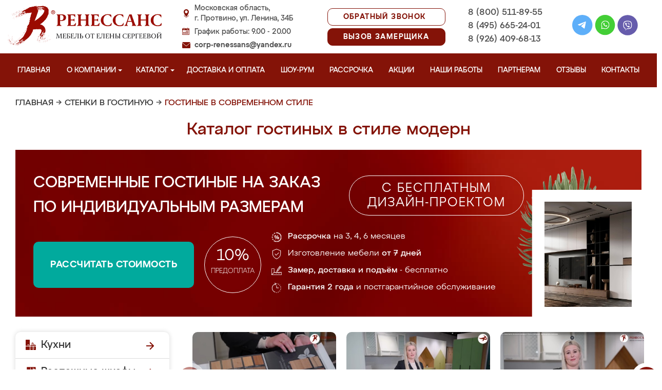

--- FILE ---
content_type: text/html; charset=UTF-8
request_url: https://protvino-mebel.ru/gostinie-v-sovremennom-stile
body_size: 19797
content:
<!DOCTYPE html>
  <html lang="ru">
  <head>
   <base href="https://protvino-mebel.ru/"/>
   <title>Гостиные в современном стиле в Протвино на заказ, купить недорого от производителя</title>
   <meta http-equiv="Content-Type" content="text/html; charset=UTF-8" />
   <meta name="description" content="Купить гостиные в современном стиле в Протвино недорого на заказ по индивидуальным размерам от производителя. Беспроцентная рассрочка! Замер и доставка бесплатно!" />
   <meta name="keywords"    content="Гостиные в современном стиле" />
   <meta name="viewport" content="width=device-width, initial-scale=1, maximum-scale=1">
   <meta name="format-detection" content="telephone=no">
   <meta name="yandex-verification" content="ee02c142b4053411" />

   <link href="design/renessans/images/favicon.ico" rel="icon"          type="image/x-icon"/>
   <link href="design/renessans/images/favicon.ico" rel="shortcut icon" type="image/x-icon"/>
   <link rel="canonical" href="https://protvino-mebel.ru/gostinie-v-sovremennom-stile"/>    <link rel="stylesheet" href="design/renessans/css/nivo-slider.css" type="text/css" media="screen" />
    <link rel="stylesheet" href="design/renessans/css/themes/default/default.css" type="text/css" media="screen" />
    <link rel="stylesheet" type="text/css" href="design/renessans/css/sliderkit-core.css" media="screen" />
    <link rel="stylesheet" type="text/css" href="design/renessans/css/sliderkit-demos.css" media="screen" />
    <link href="design/renessans/css/owl.carousel.min.css" rel="stylesheet" type="text/css" media="screen" />
    <link href="design/renessans/css/owl.theme.default.min.css" rel="stylesheet" type="text/css" media="screen" />
    <link href="design/renessans/css/jquery.bxslider.css?v=15" rel="stylesheet" type="text/css" media="screen" />
    <link href="design/renessans/css/reveal.css?v=20" rel="stylesheet" type="text/css" media="screen" />
    <link href="design/renessans/css/style2.css?v=20" rel="stylesheet" type="text/css" media="screen" />
    <link href="design/renessans/css/mobile.css?v=20" rel="stylesheet" type="text/css" media="screen" />
    <link href = "design/renessans/fonts/stylesheet.css" rel = "stylesheet" type = "text/css" />
    <script type="text/javascript" src="js/jquery/jquery.js"></script>
    <link rel="preload" href="design/renessans/img/menu_kuhni_w.png" as="image" />
    <link rel="preload" href="design/renessans/img/menu_shkafy_w.png" as="image" />
    <link rel="preload" href="design/renessans/img/menu_stenki_w.png" as="image" />
    <link rel="preload" href="design/renessans/img/menu_detskaya_w.png" as="image" />
    <link rel="preload" href="design/renessans/img/menu_prihozhie_w.png" as="image" />
    <link rel="preload" href="design/renessans/img/menu_spalni_w.png" as="image" />
    <link rel="preload" href="design/renessans/img/menu_raboty_w.png" as="image" />
    <link rel="preload" href="design/renessans/img/menu_garderobnye_w.svg" as="image" />
    <link rel="preload" href="design/renessans/img/menu_kupe_w.svg" as="image" />
    <link rel="preload" href="design/renessans/img/menu_vannaya_w.svg" as="image" />
  <link rel="stylesheet" href="design/renessans/js/fancybox/jquery.fancybox.css" type="text/css" media="screen" />


  <link href="/js/baloon/css/baloon.css" rel="stylesheet" type="text/css" />
  
  <style>
   .autocomplete-w1 { position:absolute; top:0px; left:0px; margin:6px 0 0 6px; /* IE6 fix: */ _background:none; _margin:1px 0 0 0; }
   .autocomplete { border:1px solid #999; background:#FFF; cursor:default; text-align:left; overflow-x:auto;  overflow-y: auto; margin:-6px 6px 6px -6px; /* IE6 specific: */ _height:350px;  _margin:0; _overflow-x:hidden; }
   .autocomplete .selected { background:#F0F0F0; }
   .autocomplete div { padding:2px 5px; white-space:nowrap; }
   .autocomplete strong { font-weight:normal; color:#3399FF; }
 </style>

<link rel="stylesheet" href="design/renessans/css/fancybox.css"/>

    

  </head>
  <body>
   <div class="conteiner header-container">
    <header class="header">
      <div class="logo-wrapper">
        <a href="/" class="logo"><img src="design/renessans/img/logo-new.png" title='Мебель от Елены Сергеевой в Протвино' alt='Мебель от Елены Сергеевой в Протвино' height="77" width="300"></a>
        <!--<div class="logo-text">в Протвино</div>-->
      </div>
      <div class="contact">
        <span class="address">Московская область,<br>г. Протвино, ул. Ленина, 34Б</span>
        <span class="time">График работы: 9.00 - 20.00</span>
        <span class="email"><a href="mailto:corp-renessans@yandex.ru" class="tn">corp-renessans@yandex.ru</a></span>
      </div>
      
      <div class="header-btns-wrapper">
        <a href="#" data-reveal-id="callme" data-animation="fade" class="header-callback tn no-mobile">Обратный звонок</a>
        <a href="#" data-reveal-id="design" data-animation="fade" class="header-callback header-callback-red tn no-mobile">Вызов замерщика</a>
        <a href="#" data-reveal-id="callme" data-animation="fade" class="no-pc"><img src="design/renessans/img/header-phone.png" alt="Обратный звонок"></a>
        <a href="javascript:;" class="no-pc menu-btn"><img src="design/renessans/img/header-menu.png" alt="Меню"></a>
      </div>

      <div class="phones">
        <a href="tel:+7 (800) 511-89-55" class="tn">8 (800) 511-89-55</a>
        <a href="tel:+7 (495) 665-24-01" class="tn">8 (495) 665-24-01</a>
        <a href="tel:+7 (926) 409-68-13" class="tn">8 (926) 409-68-13</a>
      </div>

      <div class="header-social">
        <a title="Telegram" href="https://t.me/MFRenessans" target="_blank"><img src="design/renessans/img/telegram.svg" alt="Telegram"></a>
        <a title="Whatsapp" href="whatsapp://send?phone=79264096813" target="_blank"><img src="design/renessans/img/whatsapp.svg" alt="Whatsapp"></a>
        <a title="Viber" href="viber://chat?number=79264096813" target="_blank"><img src="design/renessans/img/viber.svg" alt="Viber"></a>
      </div>

 </header>
</div>

<nav class="navigation top-menu-nav">
  <ul class="menu conteiner">
    <li>
      <a data-page="1" href="" class="no-children">Главная</a>
    </li>
    <!-- <li>
      <a data-page="4" href="o-kompanii" class="no-children">О компании</a>
    </li>-->

    <li class="dropdown">
      <a data-page="4" href="o-kompanii" class="children-hidden">О компании <svg width="8" height="4" viewBox="0 0 8 4" fill="none" xmlns="http://www.w3.org/2000/svg">
	      <path d="M4 4.25L0 0.25L8 0.250001L4 4.25Z" fill="white"></path>
	  </svg></a>
      <ul class="dropdown_menu">
        <li>
          <a href="./o-kompanii">О Ренессанс ИП Сергеева Е.В.</a>
        </li>
        <li>
          <a href="./video">Видео от компании</a>
        </li>
        <li>
          <a href="./garantii">Гарантии</a>
        </li>
        <li>
          <a href="./vopros-otvet">Вопрос-ответ</a>
        </li>
        <li>
          <a href="./yuridicheskaya-informatsiya">Юридическая информация</a>
        </li>
        <li>
          <a href="./sertifikaty">Сертификаты</a>
        </li>
        <li>
          <a href="./vakansii">Вакансии</a>
        </li>
      </ul>
    </li>

    <li class="dropdown">
      <a data-page="8" href="catalog" class="children-hidden">Каталог <svg width="8" height="4" viewBox="0 0 8 4" fill="none" xmlns="http://www.w3.org/2000/svg">
	      <path d="M4 4.25L0 0.25L8 0.250001L4 4.25Z" fill="white"></path></a>
      <ul class="dropdown_menu">
        <li>
          <a href="./kuhni" data-category="46" class="subcat-children-hidden">Кухни</a>
          <ul class="dropdown_menu">
            <li>
              <a href="./sovremennie-kyhni" data-category="68">Современные кухни</a>
            </li>
            <li>
              <a href="./kyhni-klassika" data-category="62">Кухни классика</a>
            </li>
            <li>
              <a href="./kyhni-alvic" data-category="56">Кухни Alvic Luxe</a>
            </li>
            <li>
              <a href="./kyhni-iz-emali" data-category="61">Кухни из эмали</a>
            </li>
            <li>
              <a href="./kyhni-yglovie" data-category="66">Кухни угловые</a>
            </li>
            <li>
              <a href="./kyhni-iz-mdf" data-category="59">Кухни из мдф</a>
            </li>
            <li>
              <a href="./kyhni-iz-plastika" data-category="60">Кухни из пластика</a>
            </li>
            <li>
              <a href="./kyhni-patina" data-category="64">Кухни патина</a>
            </li>
            <li>
              <a href="./kyhni-iz-massiva" data-category="58">Кухни из массива</a>
            </li>
            <li>
              <a href="./bolshie-kyhni" data-category="55">Большие кухни</a>
            </li>
            <li>
              <a href="./kyhni-malogabaritnie" data-category="63">Кухни малогабаритные</a>
            </li>
            <li>
              <a href="./kuhni-neoklassika" data-category="134">Неоклассика</a>
            </li>
            <li>
              <a href="./kuhni-loft" data-category="135">Лофт</a>
            </li>
            <li>
              <a href="./kuhni-modern" data-category="136">Модерн</a>
            </li>
            <li>
              <a href="./kuhni-minimalizm" data-category="140">Минимализм</a>
            </li>
            <li>
              <a href="./kyhni-s-fotopechatu" data-category="65">Кухни с фотопечатью</a>
            </li>
            <li>
              <a href="./kyhni-ekonom" data-category="67">Кухни эконом</a>
            </li>
            <li>
              <a href="./kyhni-iz-akrila" data-category="57">Кухни из акрила</a>
            </li>
          </ul>
        </li>
        <li>
          <a href="./raspashnye-shkafy" data-category="137" class="subcat-children-hidden">Распашные шкафы</a>
          <ul class="dropdown_menu">
            <li>
              <a href="./sovremennye-shkafy" data-category="138">Современные</a>
            </li>
            <li>
              <a href="./klassicheskie-shkafy" data-category="139">Классические</a>
            </li>
          </ul>
        </li>
        <li>
          <a href="./shkafy-kupe" data-category="47" class="subcat-children-hidden">Шкафы-купе</a>
          <ul class="dropdown_menu">
            <li>
              <a href="./belie-shkafi-kype" data-category="69">Белые шкафы купе</a>
            </li>
            <li>
              <a href="./vstroennnie-shkafi-kype" data-category="70">Встроеннные шкафы купе</a>
            </li>
            <li>
              <a href="./radiysnie-shkafi-kype" data-category="71">Радиусные шкафы купе</a>
            </li>
            <li>
              <a href="./yglovie-shkafi-kype" data-category="72">Угловые шкафы купе</a>
            </li>
            <li>
              <a href="./shkafi-kype-v-prihojyu" data-category="73">Шкафы купе в прихожую</a>
            </li>
            <li>
              <a href="./shkafi-kype-v-spalnu" data-category="74">Шкафы купе в спальню</a>
            </li>
            <li>
              <a href="./shkafi-kype-vitraj" data-category="75">Шкафы купе витраж</a>
            </li>
            <li>
              <a href="./shkafi-kype-peskostryi" data-category="76">Шкафы купе пескоструй</a>
            </li>
            <li>
              <a href="./shkafi-kype-s-zerkalom" data-category="77">Шкафы купе с зеркалом</a>
            </li>
            <li>
              <a href="./shkafi-kype-s-fotopechatu" data-category="78">Шкафы купе с фотопечатью</a>
            </li>
            <li>
              <a href="./shkafi-kype-ekonom" data-category="79">Шкафы купе эконом</a>
            </li>
          </ul>
        </li>
        <li>
          <a href="./garderobnye" class="subcat-children-hidden">Гардеробные</a>
          <ul class="dropdown_menu">
            <li>
              <a href="./klassicheskie-garderobnye">Классические</a>
            </li>
            <li>
              <a href="./sovremennye-garderobnye">Современные</a>
            </li>
            <li>
              <a href="./svetlye-garderobnye">Светлые</a>
            </li>
            <li>
              <a href="./temnye-garderobnye">Темные</a>
            </li>
            <li>
              <a href="./uglovye-garderobnye">Угловые</a>
            </li>
            <li>
              <a href="./p-obraznye-garderobnye">П-образные</a>
            </li>
          </ul>
        </li>
        <li>
          <a href="./gostinye" data-category="80" class="subcat-children-hidden">Стенки в гостиную</a>
          <ul class="dropdown_menu">
            <li>
              <a href="./gostinie-v-klassicheskom-stile" data-category="84">Гостиные в классическом стиле</a>
            </li>
            <li>
              <a href="./gostinie-v-sovremennom-stile" data-category="85">Гостиные в современном стиле</a>
            </li>
            <li>
              <a href="./mini-stenki-v-gostinyu" data-category="86">Мини стенки в гостиную</a>
            </li>
            <li>
              <a href="./stenki-pod-televizor" data-category="87">Стенки под телевизор</a>
            </li>
            <li>
              <a href="./stenki-s-komputernim-stolom" data-category="88">Стенки с компьютерным столом</a>
            </li>
            <li>
              <a href="./yglovie-stenki-v-gostinyu" data-category="89">Угловые стенки в гостиную</a>
            </li>
          </ul>
        </li>
        <li>
          <a href="./prihozhie" data-category="82" class="subcat-children-hidden">Прихожие</a>
          <ul class="dropdown_menu">
            <li>
              <a href="./belie-prihojie" data-category="93">Белые прихожие</a>
            </li>
            <li>
              <a href="./prihojie-v-koridor-malogabaritnie" data-category="94">Прихожие в коридор малогабаритные</a>
            </li>
            <li>
              <a href="./prihojie-dlya-yzkogo-koridora" data-category="95">Прихожие для узкого коридора</a>
            </li>
            <li>
              <a href="./prihojie-ekonom" data-category="96">Прихожие эконом</a>
            </li>
            <li>
              <a href="./sovremennie-prihojie" data-category="97">Современные прихожие</a>
            </li>
            <li>
              <a href="./yglovie-prihojie" data-category="98">Угловые прихожие</a>
            </li>
            <li>
              <a href="./klassicheskie-prihozhie" data-category="133">Классические</a>
            </li>
          </ul>
        </li>
        <li>
          <a href="./detskie" data-category="81" class="subcat-children-hidden">Детская комната</a>
          <ul class="dropdown_menu">
            <li>
              <a href="./detskaya-dlya-dvoih" data-category="90">Детская для двоих</a>
            </li>
            <li>
              <a href="./detskaya-dlya-devochki" data-category="91">Детская для девочки</a>
            </li>
            <li>
              <a href="./detskaya-dlya-malchika" data-category="92">Детская для мальчика</a>
            </li>
          </ul>
        </li>
        <li>
          <a href="./spalni" data-category="83" class="subcat-children-hidden">Спальни</a>
          <ul class="dropdown_menu">
            <li>
              <a href="./belie-spalni" data-category="99">Белые спальни</a>
            </li>
            <li>
              <a href="./krasivie-spalni" data-category="100">Красивые спальни</a>
            </li>
            <li>
              <a href="./malenkie-spalni" data-category="101">Маленькие спальни</a>
            </li>
            <li>
              <a href="./spalni-klassika" data-category="102">Спальни классика</a>
            </li>
            <li>
              <a href="./spalni-modern" data-category="103">Спальни модерн</a>
            </li>
            <li>
              <a href="./spalni-ekonom-klassa" data-category="104">Спальни эконом класса</a>
            </li>
          </ul>
        </li>
        <li>
          <a href="./mebel-dlya-vannyh-komnat">Мебель для ванной</a>
        </li>
      </ul>
    </li>
    <li>
      <a data-page="3" href="/kak-zakazat" class="no-children">Доставка и оплата</a>
    </li>
    <li>
      <a href="/show-room" class="no-children">Шоу-рум</a>
    </li>
    <li>
      <a href="/rassrochka" class="no-children">Рассрочка</a>
    </li>
    <li>
      <a href="/aktsii" class="no-children">Акции</a>
    </li>
    <li>
      <a href="/portfolio" class="no-children">Наши работы</a>
    </li>
    <li>
      <a href="/partneram" class="no-children no850">Партнерам</a>
    </li>
    <li>
      <a data-page="2" href="reviews" class="no-children">Отзывы</a>
    </li>
    <li>
      <a data-page="6" href="contact" class="no-children">Контакты</a>
    </li>
  </ul>
</nav>
<div class="after-menu-wrapper"></div>

     </div>

<div class="full-width">
	<div class="header-place">Протвино</div>
</div>



 <div class="conteiner">
 

    	 <div class="breadcrumbs">
		<a href="/">Главная</a>
				    	  	   → <a href="/gostinye">Стенки в гостиную</a>
	  		    	  	   → <span class="red">Гостиные в современном стиле</span>
	  							 </div> 
  	

         <h1 class="title category-title">Каталог гостиных в стиле модерн  </h1>
 

<div class="main_slide_cat">
    <div class="slide_wrapper_cat lighted">
      <div class="slide_cat_title_wrapper">
        <div class="slide_cat_title orange_title">
        
         Современные гостиные на заказ
                <br/>по индивидуальным размерам        </div>
        <div class="slide_cat_subtitle">с бесплатным <br/>дизайн-проектом</div>
      </div>
      <div class="slide_info">
          <a href="#" data-reveal-id="discount10" class="slide_button_zakaz">Рассчитать стоимость</a>
          <div class="slide_prepaid">
            <div class="slide_prepaid_percent">10%</div>
            <div class="slide_prepaid_text">предоплата</div>
          </div>
          <ul class="slide_advantages_cat">
            <li><span class="advantage"><span class="fw500">Рассрочка</span><br/> на 3, 4, 6 месяцев</span></li>
            <li><span class="advantage">Изготовление мебели <br/><span class="fw500">от 7 дней</span></span></li>
            <li><span class="advantage"><span class="fw500">Замер, доставка <br/> и подъём</span> - бесплатно</span></li>
            <li><span class="advantage"><span class="fw500">Гарантия 2 года</span><br/> и постгарантийное обслуживание</span></li>
          </ul>
      </div>
      <img src="design/renessans/img/cat-slide-foto-bg2.png" loading="lazy" class="cat-slide-foto-bg">
      <img src="files/categories/gostinnaya-041.jpg" loading="lazy" class="main-slide-foto">
    </div>
  </div>







 




      <div class="catalog_main">
  
     <div class="sidebar">

  <noindex>
  <div class="catalog">
    <ul class="sidebar-menu">
      <li class="dropdown" data-id="46">
        <a href="./kuhni" data-category="46" rel="nofollow" class="parent">Кухни</a>
        <ul class="dropdown-menu">
          <li data-id="68">
            <a href="./sovremennie-kyhni" data-category="68" rel="nofollow">Современные кухни</a>
          </li>
          <li data-id="62">
            <a href="./kyhni-klassika" data-category="62" rel="nofollow">Кухни классика</a>
          </li>
          <li data-id="56">
            <a href="./kyhni-alvic" data-category="56" rel="nofollow">Кухни Alvic Luxe</a>
          </li>
          <li data-id="61">
            <a href="./kyhni-iz-emali" data-category="61" rel="nofollow">Кухни из эмали</a>
          </li>
          <li data-id="66">
            <a href="./kyhni-yglovie" data-category="66" rel="nofollow">Кухни угловые</a>
          </li>
          <li data-id="59">
            <a href="./kyhni-iz-mdf" data-category="59" rel="nofollow">Кухни из мдф</a>
          </li>
          <li data-id="60">
            <a href="./kyhni-iz-plastika" data-category="60" rel="nofollow">Кухни из пластика</a>
          </li>
          <li data-id="64">
            <a href="./kyhni-patina" data-category="64" rel="nofollow">Кухни патина</a>
          </li>
          <li data-id="58">
            <a href="./kyhni-iz-massiva" data-category="58" rel="nofollow">Кухни из массива</a>
          </li>
          <li data-id="55">
            <a href="./bolshie-kyhni" data-category="55" rel="nofollow">Большие кухни</a>
          </li>
          <li data-id="63">
            <a href="./kyhni-malogabaritnie" data-category="63" rel="nofollow">Кухни малогабаритные</a>
          </li>
          <li data-id="65">
            <a href="./kyhni-s-fotopechatu" data-category="65" rel="nofollow">Кухни с фотопечатью</a>
          </li>
          <li data-id="67">
            <a href="./kyhni-ekonom" data-category="67" rel="nofollow">Кухни эконом</a>
          </li>
          <li data-id="57">
            <a href="./kyhni-iz-akrila" data-category="57" rel="nofollow">Кухни из акрила</a>
          </li>
        </ul>
      </li>
      <li class="dropdown" data-id="137">
        <a href="./raspashnye-shkafy" data-category="137" rel="nofollow" class="parent">Распашные шкафы</a>
        <ul class="dropdown-menu">
          <li data-id="137">
            <a href="./sovremennye-shkafy" data-category="138" rel="nofollow">Современные шкафы</a>
          </li>
          <li data-id="69">
            <a href="./klassicheskie-shkafy" data-category="139" rel="nofollow">Классические шкафы</a>
          </li>
        </ul>
      </li>
      <li class="dropdown" data-id="47">
        <a href="./shkafy-kupe" data-category="47" rel="nofollow" class="parent">Шкафы-купе</a>
        <ul class="dropdown-menu">
          <li data-id="69">
            <a href="./belie-shkafi-kype" data-category="69" rel="nofollow">Белые шкафы-купе</a>
          </li>
          <li data-id="70">
            <a href="./vstroennnie-shkafi-kype" data-category="70" rel="nofollow">Встроенные шкафы-купе</a>
          </li>
          <li data-id="71">
            <a href="./radiysnie-shkafi-kype" data-category="71" rel="nofollow">Радиусные шкафы-купе</a>
          </li>
          <li data-id="72">
            <a href="./yglovie-shkafi-kype" data-category="72" rel="nofollow">Угловые шкафы-купе</a>
          </li>
          <li data-id="73">
            <a href="./shkafi-kype-v-prihojyu" data-category="73" rel="nofollow">Шкафы-купе в прихожую</a>
          </li>
          <li data-id="74">
            <a href="./shkafi-kype-v-spalnu" data-category="74" rel="nofollow">Шкафы-купе в спальню</a>
          </li>
          <li data-id="75">
            <a href="./shkafi-kype-vitraj" data-category="75" rel="nofollow">Шкафы-купе витраж</a>
          </li>
          <li data-id="76">
            <a href="./shkafi-kype-peskostryi" data-category="76" rel="nofollow">Шкафы-купе пескоструй</a>
          </li>
          <li data-id="77">
            <a href="./shkafi-kype-s-zerkalom" data-category="77" rel="nofollow">Шкафы-купе с зеркалом</a>
          </li>
          <li data-id="78">
            <a href="./shkafi-kype-s-fotopechatu" data-category="78" rel="nofollow">Шкафы-купе с фотопечатью</a>
          </li>
          <li data-id="79">
            <a href="./shkafi-kype-ekonom" data-category="79" rel="nofollow">Шкафы-купе эконом</a>
          </li>
        </ul>
      </li>
      <li class="dropdown">
          <a href="./garderobnye" class="parent" rel="nofollow">Гардеробные</a>
          <ul class="dropdown-menu">
            <li>
              <a href="./klassicheskie-garderobnye" rel="nofollow" >Классические</a>
            </li>
            <li>
              <a href="./sovremennye-garderobnye" rel="nofollow">Современные</a>
            </li>
            <li>
              <a href="./svetlye-garderobnye" rel="nofollow">Светлые</a>
            </li>
            <li>
              <a href="./temnye-garderobnye" rel="nofollow">Темные</a>
            </li>
            <li>
              <a href="./uglovye-garderobnye" rel="nofollow">Угловые</a>
            </li>
            <li>
              <a href="./p-obraznye-garderobnye" rel="nofollow">П-образные</a>
            </li>
          </ul>
        </li>
      <li class="dropdown" data-id="80">
        <a href="./gostinye" data-category="80" rel="nofollow" class="parent">Стенки в гостиную</a>
        <ul class="dropdown-menu">
          <li data-id="84">
            <a href="./gostinie-v-klassicheskom-stile" data-category="84" rel="nofollow">Гостиные в классическом стиле</a>
          </li>
          <li data-id="85">
            <a href="./gostinie-v-sovremennom-stile" data-category="85" rel="nofollow">Гостиные в современном стиле</a>
          </li>
          <li data-id="86">
            <a href="./mini-stenki-v-gostinyu" data-category="86" rel="nofollow">Мини стенки в гостиную</a>
          </li>
          <li data-id="87">
            <a href="./stenki-pod-televizor" data-category="87" rel="nofollow">Стенки под телевизор</a>
          </li>
          <li data-id="88">
            <a href="./stenki-s-komputernim-stolom" data-category="88" rel="nofollow">Стенки с компьютерным столом</a>
          </li>
          <li data-id="89">
            <a href="./yglovie-stenki-v-gostinyu" data-category="89" rel="nofollow">Угловые стенки в гостиную</a>
          </li>
        </ul>
      </li>
      <li class="dropdown" data-id="82">
        <a href="./prihozhie" data-category="82" rel="nofollow" class="parent">Прихожие</a>
        <ul class="dropdown-menu">
          <li data-id="93">
            <a href="./belie-prihojie" data-category="93" rel="nofollow">Белые прихожие</a>
          </li>
          <li data-id="94">
            <a href="./prihojie-v-koridor-malogabaritnie" data-category="94" rel="nofollow">Прихожие в коридор малогабаритные</a>
          </li>
          <li data-id="95">
            <a href="./prihojie-dlya-yzkogo-koridora" data-category="95" rel="nofollow">Прихожие для узкого коридора</a>
          </li>
          <li data-id="96">
            <a href="./prihojie-ekonom" data-category="96" rel="nofollow">Прихожие эконом</a>
          </li>
          <li data-id="97">
            <a href="./sovremennie-prihojie" data-category="97" rel="nofollow">Современные прихожие</a>
          </li>
          <li data-id="98">
            <a href="./yglovie-prihojie" data-category="98" rel="nofollow">Угловые прихожие</a>
          </li>
        </ul>
      </li>
      <li class="dropdown" data-id="81">
        <a href="./detskie" data-category="81" rel="nofollow" class="parent">Детская комната</a>
        <ul class="dropdown-menu">
          <li data-id="90">
            <a href="./detskaya-dlya-dvoih" data-category="90" rel="nofollow">Детская для двоих</a>
          </li>
          <li data-id="91">
            <a href="./detskaya-dlya-devochki" data-category="91" rel="nofollow">Детская для девочки</a>
          </li>
          <li data-id="92">
            <a href="./detskaya-dlya-malchika" data-category="92" rel="nofollow">Детская для мальчика</a>
          </li>
        </ul>
      </li>
      <li class="dropdown" data-id="83">
        <a href="./spalni" data-category="83" rel="nofollow" class="parent">Спальни</a>
        <ul class="dropdown-menu">
          <li data-id="99">
            <a href="./belie-spalni" data-category="99" rel="nofollow">Белые спальни</a>
          </li>
          <li data-id="100">
            <a href="./krasivie-spalni" data-category="100" rel="nofollow">Красивые спальни</a>
          </li>
          <li data-id="101">
            <a href="./malenkie-spalni" data-category="101" rel="nofollow">Маленькие спальни</a>
          </li>
          <li data-id="102">
            <a href="./spalni-klassika" data-category="102" rel="nofollow">Спальни классика</a>
          </li>
          <li data-id="103">
            <a href="./spalni-modern" data-category="103" rel="nofollow">Спальни модерн</a>
          </li>
          <li data-id="104">
            <a href="./spalni-ekonom-klassa" data-category="104" rel="nofollow">Спальни эконом класса</a>
          </li>
        </ul>
      </li>
      <li class="dropdown" data-id="148">
        <a href="./mebel-dlya-vannyh-komnat" data-category="148" rel="nofollow" class="parent vannaya">Мебель для ванной</a>
      </li>
      <li>
        <a href="/portfolio" class="our-works">Наши работы</a>
      </li>
    </ul>
  </div>
</noindex>
      <div class="search">
        <div id="search">
          <form action="/search/">
            <input class="input_search" type="text" name="keyword" value="" placeholder="Поиск товара"/>
            <input class="button_search" value="" type="submit" />
          </form>
        </div>
      </div>
              <a href="/aktsii"><img src="design/renessans/img/aktsii.jpg" loading="lazy" class="aktsii"></a>
      
              <div class="buttons">
           <a href="#" data-reveal-id="discount10" data-animation="fade" class="button_calc bg-blue"><span class="project">Рассчитать проект</span></a>
           <a href="#" data-reveal-id="design" class="button_zamer"><span class="size">Бесплатный вызов дизайнера-замерщика</span></a>
           <a href="./aktsii" class="button_akcii"><span class="actions">Рассрочка и акции</span></a>
        </div>
        <div class="sidebar-video-sticky">
                        <div class="sidebar-title fw500">Отзывы наших клиентов</div>
        <div class="video_slider slider_left"><div class="item">
<a class="zoom2" href="https://rutube.ru/play/embed/3d7fc1211e840f66a63977fd4ad803ae/">
  <img src="design/renessans/img/videos/5.jpg">
  <img src="design/renessans/img/video.png" class="video_arrow" height="128" width="128">
</a>
</div>
<div class="item">
<a class="zoom2" href="https://rutube.ru/play/embed/a86430f67d059f94e629f2572a183a56/">
  <img src="design/renessans/img/videos/6.jpg">
  <img src="design/renessans/img/video.png" class="video_arrow" height="128" width="128">
</a>
</div>
<div class="item">
<a class="zoom2" href="https://rutube.ru/play/embed/0f99e82e9aceb4863448c093876d0eec/">
  <img src="design/renessans/img/videos/7.jpg" loading="lazy">
  <img src="design/renessans/img/video.png" class="video_arrow" height="128" width="128">
</a>
</div>
<div class="item">
<a class="zoom2" href="https://rutube.ru/play/embed/ce034a22edb74adfb677f3cdb3d7b428/">
  <img src="design/renessans/img/videos/8.jpg" loading="lazy">
  <img src="design/renessans/img/video.png" class="video_arrow" height="128" width="128">
</a>
</div>
<div class="item">
<a class="zoom2" href="https://rutube.ru/play/embed/e7c36eaeb2b7220945c5b6ec60e883cf/">
  <img src="design/renessans/img/videos/2.jpg" loading="lazy">
  <img src="design/renessans/img/video.png" class="video_arrow" height="128" width="128">
</a>
</div>
<div class="item">
<a class="zoom2" href="https://rutube.ru/play/embed/6cea9ab03ab9cd2c61c12b3415a80bf2/">
  <img src="design/renessans/img/videos/4.jpg" loading="lazy">
  <img src="design/renessans/img/video.png" class="video_arrow" height="128" width="128">
</a>
</div>
<div class="item">
<a class="zoom2" href="https://rutube.ru/play/embed/d729a10f11527941923b74cf264b5405/">
  <img src="design/renessans/img/videos/1.jpg" loading="lazy">
  <img src="design/renessans/img/video.png" class="video_arrow" height="128" width="128">
</a>
</div>
<div class="item">
<a class="zoom2" href="https://rutube.ru/play/embed/32aa11ce21865194fade996a02f869b5/">
  <img src="design/renessans/img/videos/3.jpg" loading="lazy">
  <img src="design/renessans/img/video.png" class="video_arrow" height="128" width="128">
</a>
</div>
<div class="item">
<a class="zoom2" href="https://rutube.ru/play/embed/87cb892c2d7d10f4cb10040511991657/">
  <img src="design/renessans/img/videos/10.jpg" loading="lazy">
  <img src="design/renessans/img/video.png" class="video_arrow" height="128" width="128">
</a>
</div>
<div class="item">
<a class="zoom2" href="https://rutube.ru/play/embed/2ca1df9a7270e6feba05996bc3d4e7ba/">
  <img src="design/renessans/img/videos/9.jpg" loading="lazy">
  <img src="design/renessans/img/video.png" class="video_arrow" height="128" width="128">
</a>
</div></div>
      
            <div class="sidebar-title fw500">Видео производства</div>
      <div class="video_slider_left_video" style="margin-top: 10px;">
        <div class="item">
          <a class="zoom2" href="https://rutube.ru/play/embed/df02ae80e3a4c0fce474c61fab871238/">
          <img class="proizvodstvo-image" src="design/renessans/img/video-pr-bg.jpg">
          </a>
        </div>
      </div>
          </div>
           </div>
     <div class="content">
      
<div class="products">

 
	    	<div class="video-carousel-footer owl-carousel owl-theme">

  <div class="item">
    <a class="zoom2" href="https://rutube.ru/play/embed/987741f5127f1b18ae751f96387d340c/">
      <img loading="lazy" src="/design/renessans/img/video-footer/6.jpg">
      <img loading="lazy" src="design/renessans/img/video.png" class="video_arrow" height="64" width="64">
      <span class="carousel-text">Материалы, с которыми мы работаем</span>
    </a>
  </div>
  <div class="item">
    <a class="zoom2" href="https://rutube.ru/play/embed/bc40fd57979a1a2eabc399cc002773ed/">
      <img loading="lazy" src="/design/renessans/img/video-footer/7.jpg">
      <img loading="lazy" src="design/renessans/img/video.png" class="video_arrow" height="64" width="64">
      <span class="carousel-text">Сроки изготовления мебели</span>
    </a>
  </div>
  <div class="item">
    <a class="zoom2" href="https://rutube.ru/play/embed/7a9dd7d24e95388cc2c080c06f5e078f/">
      <img loading="lazy" src="/design/renessans/img/video-footer/15.jpg">
      <img loading="lazy" src="design/renessans/img/video.png" class="video_arrow" height="64" width="64">
      <span class="carousel-text">Благодарность клиентам за доверие</span>
    </a>
  </div>
  <div class="item">
    <a class="zoom2" href="https://rutube.ru/play/embed/51a03284753ab67b628100dfcca2331c/">
      <img loading="lazy" src="/design/renessans/img/video-footer/16.jpg">
      <img loading="lazy" src="design/renessans/img/video.png" class="video_arrow" height="64" width="64">
      <span class="carousel-text">Ваши отзывы очень важны для нас</span>
    </a>
  </div>

</div>    


	     						 <div class="dikatalog">
			   <div class="no-mobile">
				   <noindex><p>
				   				   Все представленные ниже композиции и любые другие могут быть изготовлены по индивидуальному проекту под Ваши размеры и в соответствии с Вашими стилевыми предпочтениями, цветового решения, функционального наполнения. Наши специалисты разработают для Вас новый дизайн-проект с учетом всех Ваших пожеланий. Также, Вы можете совершенно бесплатно вызвать замерщика.</p></noindex>
			    </div>
			    <div class="no-pc">
				   <noindex><p>
				   				   Все представленные ниже композиции и любые другие могут быть изготовлены по новому индивидуальному проекту.</p></noindex>
			    </div>
			  </div>
		 	<ul class="big_product_list big_product_list_first">
		 		
		
 		

 		

								
							
	 <li class="product ajax-item">
    <a href="https://protvino-mebel.ru/files/products/stenki-v-interere-52.1600x900w.jpg" class="zoom_item" title="Гостиная &quot;Люкс&quot;" data-rel="previews3660" rel="group3660">+</a>

    
    <a data-product="3660" href="./gostinaya-luks" class="item">
	   		  <div class="image">
			 <img src="https://protvino-mebel.ru/files/products/stenki-v-interere-52.395x266.jpg" alt="Гостиная &quot;Люкс&quot;" loading="lazy" width="395px" height="266px" />
		  </div>
		  <span  class="title orange">
				Гостиная &quot;Люкс&quot;
			 </span>
		      
	     <div class="product-info">
	      	       <span class="price price_text">Цена: от 43 000 руб.</span>
	      

	      	      	       <span class="btn view">Подробнее</span>
	      	      <div class="clear"></div>
	     </div>
	</a>
	 </li>
					
		
 		

 		

								
							
	 <li class="product ajax-item">
    <a href="https://protvino-mebel.ru/files/products/Sheila1.1600x900w.jpg" class="zoom_item" title="Гостиная &quot;Шейла&quot;" data-rel="previews3659" rel="group3659">+</a>

                    <a class="zoom_item dn" data-rel="previews3659" rel="group3659" href="https://protvino-mebel.ru/files/products/Sheila2.1600x900w.jpg"></a>
          
    <a data-product="3659" href="./gostinaya-shejla" class="item">
	   		  <div class="image">
			 <img src="https://protvino-mebel.ru/files/products/Sheila1.395x266.jpg" alt="Гостиная &quot;Шейла&quot;" loading="lazy" width="395px" height="266px" />
		  </div>
		  <span  class="title orange">
				Гостиная &quot;Шейла&quot;
			 </span>
		      
	     <div class="product-info">
	      	       <span class="price price_text">Цена: от 150 000 руб.</span>
	      

	      	      	       <span class="btn view">Подробнее</span>
	      	      <div class="clear"></div>
	     </div>
	</a>
	 </li>
					
		
 		

 		

								
							
	 <li class="product ajax-item">
    <a href="https://protvino-mebel.ru/files/products/Folli01.1600x900w.jpg" class="zoom_item" title="Гостиная &quot;Фолли&quot;" data-rel="previews3658" rel="group3658">+</a>

                    <a class="zoom_item dn" data-rel="previews3658" rel="group3658" href="https://protvino-mebel.ru/files/products/Folli02.1600x900w.jpg"></a>
          
    <a data-product="3658" href="./gostinaya-folli" class="item">
	   		  <div class="image">
			 <img src="https://protvino-mebel.ru/files/products/Folli01.395x266.jpg" alt="Гостиная &quot;Фолли&quot;" loading="lazy" width="395px" height="266px" />
		  </div>
		  <span  class="title orange">
				Гостиная &quot;Фолли&quot;
			 </span>
		      
	     <div class="product-info">
	      	       <span class="price price_text">Цена: от 90 000 руб.</span>
	      

	      	      	       <span class="btn view">Подробнее</span>
	      	      <div class="clear"></div>
	     </div>
	</a>
	 </li>
					
		
 		

 		

								
							
	 <li class="product ajax-item">
    <a href="https://protvino-mebel.ru/files/products/travis01.1600x900w.jpg" class="zoom_item" title="Гостиная &quot;Тревис&quot;" data-rel="previews3657" rel="group3657">+</a>

                    <a class="zoom_item dn" data-rel="previews3657" rel="group3657" href="https://protvino-mebel.ru/files/products/travis02.1600x900w.jpg"></a>
          
    <a data-product="3657" href="./gostinaya-trevis" class="item">
	   		  <div class="image">
			 <img src="https://protvino-mebel.ru/files/products/travis01.395x266.jpg" alt="Гостиная &quot;Тревис&quot;" loading="lazy" width="395px" height="266px" />
		  </div>
		  <span  class="title orange">
				Гостиная &quot;Тревис&quot;
			 </span>
		      
	     <div class="product-info">
	      	       <span class="price price_text">Цена: от 55 000 руб.</span>
	      

	      	      	       <span class="btn view">Подробнее</span>
	      	      <div class="clear"></div>
	     </div>
	</a>
	 </li>
					
		
 		

 		

								
							
	 <li class="product ajax-item">
    <a href="https://protvino-mebel.ru/files/products/dde89dc904448c04bc8488b0380da6b1.1600x900w.jpg" class="zoom_item" title="Гостиная &quot;Кристалл&quot;" data-rel="previews3654" rel="group3654">+</a>

    
    <a data-product="3654" href="./gostinaya-kristall" class="item">
	   		  <div class="image">
			 <img src="https://protvino-mebel.ru/files/products/dde89dc904448c04bc8488b0380da6b1.395x266.jpg" alt="Гостиная &quot;Кристалл&quot;" loading="lazy" width="395px" height="266px" />
		  </div>
		  <span  class="title orange">
				Гостиная &quot;Кристалл&quot;
			 </span>
		      
	     <div class="product-info">
	      	       <span class="price price_text">Цена: от 65 000 руб.</span>
	      

	      	      	       <span class="btn view">Подробнее</span>
	      	      <div class="clear"></div>
	     </div>
	</a>
	 </li>
					
		
 		

 		

								
							
	 <li class="product ajax-item">
    <a href="https://protvino-mebel.ru/files/products/68f5a8df04.1600x900w.jpg" class="zoom_item" title="Гостиная &quot;Вереск&quot;" data-rel="previews3652" rel="group3652">+</a>

    
    <a data-product="3652" href="./gostinaya-veresk" class="item">
	   		  <div class="image">
			 <img src="https://protvino-mebel.ru/files/products/68f5a8df04.395x266.jpg" alt="Гостиная &quot;Вереск&quot;" loading="lazy" width="395px" height="266px" />
		  </div>
		  <span  class="title orange">
				Гостиная &quot;Вереск&quot;
			 </span>
		      
	     <div class="product-info">
	      	       <span class="price price_text">Цена: от 47 000 руб.</span>
	      

	      	      	       <span class="btn view">Подробнее</span>
	      	      <div class="clear"></div>
	     </div>
	</a>
	 </li>
					
		
 		

 		

								
							
	 <li class="product ajax-item">
    <a href="https://protvino-mebel.ru/files/products/Lina1.1600x900w.jpg" class="zoom_item" title="Гостиная &quot;Лина&quot;" data-rel="previews3651" rel="group3651">+</a>

                    <a class="zoom_item dn" data-rel="previews3651" rel="group3651" href="https://protvino-mebel.ru/files/products/Lina2.1600x900w.jpg"></a>
          
    <a data-product="3651" href="./gostinaya-lina" class="item">
	   		  <div class="image">
			 <img src="https://protvino-mebel.ru/files/products/Lina1.395x266.jpg" alt="Гостиная &quot;Лина&quot;" loading="lazy" width="395px" height="266px" />
		  </div>
		  <span  class="title orange">
				Гостиная &quot;Лина&quot;
			 </span>
		      
	     <div class="product-info">
	      	       <span class="price price_text">Цена: от 150 000 руб.</span>
	      

	      	      	       <span class="btn view">Подробнее</span>
	      	      <div class="clear"></div>
	     </div>
	</a>
	 </li>
					
		
 		

 		

								
							
	 <li class="product ajax-item">
    <a href="https://protvino-mebel.ru/files/products/Camilla1.1600x900w.jpg" class="zoom_item" title="Гостиная &quot;Камилла&quot;" data-rel="previews3650" rel="group3650">+</a>

                    <a class="zoom_item dn" data-rel="previews3650" rel="group3650" href="https://protvino-mebel.ru/files/products/Camilla2.1600x900w.jpg"></a>
          
    <a data-product="3650" href="./gostinaya-kamilla" class="item">
	   		  <div class="image">
			 <img src="https://protvino-mebel.ru/files/products/Camilla1.395x266.jpg" alt="Гостиная &quot;Камилла&quot;" loading="lazy" width="395px" height="266px" />
		  </div>
		  <span  class="title orange">
				Гостиная &quot;Камилла&quot;
			 </span>
		      
	     <div class="product-info">
	      	       <span class="price price_text">Цена: от 130 000 руб.</span>
	      

	      	      	       <span class="btn view">Подробнее</span>
	      	      <div class="clear"></div>
	     </div>
	</a>
	 </li>
					
		
 		

 		

								
							
	 <li class="product ajax-item">
    <a href="https://protvino-mebel.ru/files/products/Irma001.1600x900w.jpg" class="zoom_item" title="Гостиная &quot;Ирма&quot;" data-rel="previews3649" rel="group3649">+</a>

                    <a class="zoom_item dn" data-rel="previews3649" rel="group3649" href="https://protvino-mebel.ru/files/products/Irma002.1600x900w.jpg"></a>
          
    <a data-product="3649" href="./gostinaya-irma" class="item">
	   		  <div class="image">
			 <img src="https://protvino-mebel.ru/files/products/Irma001.395x266.jpg" alt="Гостиная &quot;Ирма&quot;" loading="lazy" width="395px" height="266px" />
		  </div>
		  <span  class="title orange">
				Гостиная &quot;Ирма&quot;
			 </span>
		      
	     <div class="product-info">
	      	       <span class="price price_text">Цена: от 90 000 руб.</span>
	      

	      	      	       <span class="btn view">Подробнее</span>
	      	      <div class="clear"></div>
	     </div>
	</a>
	 </li>
					
		
 		

 		

								
							
	 <li class="product ajax-item">
    <a href="https://protvino-mebel.ru/files/products/Iolanta01.1600x900w.jpg" class="zoom_item" title="Гостиная &quot;Иоланта&quot;" data-rel="previews3648" rel="group3648">+</a>

                    <a class="zoom_item dn" data-rel="previews3648" rel="group3648" href="https://protvino-mebel.ru/files/products/Iolanta02.1600x900w.jpg"></a>
          
    <a data-product="3648" href="./gostinaya-iolanta" class="item">
	   		  <div class="image">
			 <img src="https://protvino-mebel.ru/files/products/Iolanta01.395x266.jpg" alt="Гостиная &quot;Иоланта&quot;" loading="lazy" width="395px" height="266px" />
		  </div>
		  <span  class="title orange">
				Гостиная &quot;Иоланта&quot;
			 </span>
		      
	     <div class="product-info">
	      	       <span class="price price_text">Цена: от 88 000 руб.</span>
	      

	      	      	       <span class="btn view">Подробнее</span>
	      	      <div class="clear"></div>
	     </div>
	</a>
	 </li>
					
		
 		 			</ul>
 			</div>
			</div>
			</div>
			<div class="full-width">
				<ul class="big_product_list ajax-content">
					
 		

 		

								
							
	 <li class="product ajax-item">
    <a href="https://protvino-mebel.ru/files/products/1080479_original.1600x900w.jpg" class="zoom_item" title="Гостиная &quot;Румба&quot;" data-rel="previews3646" rel="group3646">+</a>

    
    <a data-product="3646" href="./gostinaya-rumba" class="item">
	   		  <div class="image">
			 <img src="https://protvino-mebel.ru/files/products/1080479_original.395x266.jpg" alt="Гостиная &quot;Румба&quot;" loading="lazy" width="395px" height="266px" />
		  </div>
		  <span  class="title orange">
				Гостиная &quot;Румба&quot;
			 </span>
		      
	     <div class="product-info">
	      	       <span class="price price_text">Цена: от 31 000 руб.</span>
	      

	      	      	       <span class="btn view">Подробнее</span>
	      	      <div class="clear"></div>
	     </div>
	</a>
	 </li>
					
		
 		

 		

								
							
	 <li class="product ajax-item">
    <a href="https://protvino-mebel.ru/files/products/f9b30ede76.1600x900w.jpg" class="zoom_item" title="Гостиная &quot;Богема&quot;" data-rel="previews3642" rel="group3642">+</a>

    
    <a data-product="3642" href="./gostinaya-bogema" class="item">
	   		  <div class="image">
			 <img src="https://protvino-mebel.ru/files/products/f9b30ede76.395x266.jpg" alt="Гостиная &quot;Богема&quot;" loading="lazy" width="395px" height="266px" />
		  </div>
		  <span  class="title orange">
				Гостиная &quot;Богема&quot;
			 </span>
		      
	     <div class="product-info">
	      	       <span class="price price_text">Цена: от 58 000 руб.</span>
	      

	      	      	       <span class="btn view">Подробнее</span>
	      	      <div class="clear"></div>
	     </div>
	</a>
	 </li>
					
		
 		

 		

								
							
	 <li class="product ajax-item">
    <a href="https://protvino-mebel.ru/files/products/73e4179bf7.1600x900w.jpg" class="zoom_item" title="Гостиная &quot;Контур&quot;" data-rel="previews1500" rel="group1500">+</a>

    
    <a data-product="1500" href="./gostinaya-kontur" class="item">
	   		  <div class="image">
			 <img src="https://protvino-mebel.ru/files/products/73e4179bf7.395x266.jpg" alt="Гостиная &quot;Контур&quot;" loading="lazy" width="395px" height="266px" />
		  </div>
		  <span  class="title orange">
				Гостиная &quot;Контур&quot;
			 </span>
		      
	     <div class="product-info">
	      	       <span class="price price_text">Цена: от 47 000 руб.</span>
	      

	      	      	       <span class="btn view">Подробнее</span>
	      	      <div class="clear"></div>
	     </div>
	</a>
	 </li>
					
		
 		

 		

								
							
	 <li class="product ajax-item">
    <a href="https://protvino-mebel.ru/files/products/8c64d140dc.1600x900w.jpg" class="zoom_item" title="Гостиная &quot;Элита&quot;" data-rel="previews1499" rel="group1499">+</a>

    
    <a data-product="1499" href="./gostinaya-elita" class="item">
	   		  <div class="image">
			 <img src="https://protvino-mebel.ru/files/products/8c64d140dc.395x266.jpg" alt="Гостиная &quot;Элита&quot;" loading="lazy" width="395px" height="266px" />
		  </div>
		  <span  class="title orange">
				Гостиная &quot;Элита&quot;
			 </span>
		      
	     <div class="product-info">
	      	       <span class="price price_text">Цена: от 31 000 руб.</span>
	      

	      	      	       <span class="btn view">Подробнее</span>
	      	      <div class="clear"></div>
	     </div>
	</a>
	 </li>
					
		
 		

 		

								
							
	 <li class="product ajax-item">
    <a href="https://protvino-mebel.ru/files/products/post_363_6537.1600x900w.jpg" class="zoom_item" title="Гостиная &quot;Максима&quot;" data-rel="previews1498" rel="group1498">+</a>

    
    <a data-product="1498" href="./gostinaya-maksima" class="item">
	   		  <div class="image">
			 <img src="https://protvino-mebel.ru/files/products/post_363_6537.395x266.jpg" alt="Гостиная &quot;Максима&quot;" loading="lazy" width="395px" height="266px" />
		  </div>
		  <span  class="title orange">
				Гостиная &quot;Максима&quot;
			 </span>
		      
	     <div class="product-info">
	      	       <span class="price price_text">Цена: от 29 000 руб.</span>
	      

	      	      	       <span class="btn view">Подробнее</span>
	      	      <div class="clear"></div>
	     </div>
	</a>
	 </li>
					
		
 		

 		

								
							
	 <li class="product ajax-item">
    <a href="https://protvino-mebel.ru/files/products/Geneva001.1600x900w.jpg" class="zoom_item" title="Гостиная &quot;Женева&quot;" data-rel="previews1497" rel="group1497">+</a>

                    <a class="zoom_item dn" data-rel="previews1497" rel="group1497" href="https://protvino-mebel.ru/files/products/Geneva002.1600x900w.jpg"></a>
          
    <a data-product="1497" href="./gostinaya-zheneva" class="item">
	   		  <div class="image">
			 <img src="https://protvino-mebel.ru/files/products/Geneva001.395x266.jpg" alt="Гостиная &quot;Женева&quot;" loading="lazy" width="395px" height="266px" />
		  </div>
		  <span  class="title orange">
				Гостиная &quot;Женева&quot;
			 </span>
		      
	     <div class="product-info">
	      	       <span class="price price_text">Цена: от 100 000 руб.</span>
	      

	      	      	       <span class="btn view">Подробнее</span>
	      	      <div class="clear"></div>
	     </div>
	</a>
	 </li>
					
		
 		

 					<div class="fix-form-wrapper form-wrapper">
				<img src="design/renessans/img/fix-percent-left.png" loading="lazy" class="fix-percent-left no-pc" />
				<div class="fix-left">
					<div class="form-title"><span class="fw500">Фиксируем скидку в 5%</span><br/> до конца января</div>
					<div class="form-subtitle">Оставьте заявку сейчас, скидка сохранится.</div>
					<img src="design/renessans/img/dots.png" loading="lazy" class="dots" />
					<div class="fix-form">
						<span class="item"><input type="text" name="phone" class="required" placeholder="Ваш телефон"><img src="design/renessans/img/phone.svg" loading="lazy" class="form-phone" /></span>
						<div class="select-wrapper">
							<button class="select">
								<img src="design/renessans/img/wallet.png" loading="lazy" /> Желаемый бюджет
							</button>
							<ul class="dropdown-select">
								<li>90 т.р. - 140 т.р.</li>
								<li>140 т.р. - 200 т.р.</li>
								<li>свыше 200 т.р.</li>
							</ul>
						</div>
						<select class="budjet" name="budjet" required>
						  <option>Желаемый бюджет</option>
						  <option>90 т.р. - 140 т.р.</option>
						  <option>140 т.р. - 200 т.р.</option>
						  <option>свыше 200 т.р.</option>
						</select>
						<span class="item last_name"><input type="text" name="last_name" value=""></span>
						<input type="hidden" name="type" value="10">
						<a href="#" class="send">Отправить</a>
					</div>
					<span class="agree"><input type="checkbox" name="agree" checked class="agree-check" /> Я соглашаюсь на передачу персональных данных согласно <br/><a class="pdf_link" data-fancybox-type="iframe" href="/polit.pdf">Политике конфиденциальности</a> | <a class="pdf_link" data-fancybox-type="iframe" href="/soglasch.pdf">Пользовательскому соглашению</a></span>
				</div>
				<img src="design/renessans/img/fix-percent-right.png" loading="lazy" class="fix-percent-right no-pc" />
								<img src="design/renessans/img/fix-form-img2.png" loading="lazy" class="fix-form-img fix-form-img2" />
								<img src="design/renessans/img/fix-kust-left.png" loading="lazy" class="fix-kust-left no-pc" />
				<img src="design/renessans/img/fix-kust-right.png" loading="lazy" class="fix-kust-right no-pc" />
			</div>

			<div class="clear"></div>

		

								
							
	 <li class="product ajax-item">
    <a href="https://protvino-mebel.ru/files/products/9d52594757.1600x900w.jpg" class="zoom_item" title="Гостиная &quot;Тарантелла&quot;" data-rel="previews1496" rel="group1496">+</a>

    
    <a data-product="1496" href="./gostinaya-tarantella" class="item">
	   		  <div class="image">
			 <img src="https://protvino-mebel.ru/files/products/9d52594757.395x266.jpg" alt="Гостиная &quot;Тарантелла&quot;" loading="lazy" width="395px" height="266px" />
		  </div>
		  <span  class="title orange">
				Гостиная &quot;Тарантелла&quot;
			 </span>
		      
	     <div class="product-info">
	      	       <span class="price price_text">Цена: от 46 000 руб.</span>
	      

	      	      	       <span class="btn view">Подробнее</span>
	      	      <div class="clear"></div>
	     </div>
	</a>
	 </li>
					
		
 		

 		

								
							
	 <li class="product ajax-item">
    <a href="https://protvino-mebel.ru/files/products/d4fc3941f8921daf61d45d53128c0371.1600x900w.jpg" class="zoom_item" title="Гостиная &quot;Лезгинка&quot;" data-rel="previews1495" rel="group1495">+</a>

    
    <a data-product="1495" href="./gostinaya-lezginka" class="item">
	   		  <div class="image">
			 <img src="https://protvino-mebel.ru/files/products/d4fc3941f8921daf61d45d53128c0371.395x266.jpg" alt="Гостиная &quot;Лезгинка&quot;" loading="lazy" width="395px" height="266px" />
		  </div>
		  <span  class="title orange">
				Гостиная &quot;Лезгинка&quot;
			 </span>
		      
	     <div class="product-info">
	      	       <span class="price price_text">Цена: от 46 000 руб.</span>
	      

	      	      	       <span class="btn view">Подробнее</span>
	      	      <div class="clear"></div>
	     </div>
	</a>
	 </li>
					
		
 		

 		

								
							
	 <li class="product ajax-item">
    <a href="https://protvino-mebel.ru/files/products/s1200_4.1600x900w.jpg" class="zoom_item" title="Гостиная &quot;Мудра&quot;" data-rel="previews1494" rel="group1494">+</a>

    
    <a data-product="1494" href="./gostinaya-mudra" class="item">
	   		  <div class="image">
			 <img src="https://protvino-mebel.ru/files/products/s1200_4.395x266.jpg" alt="Гостиная &quot;Мудра&quot;" loading="lazy" width="395px" height="266px" />
		  </div>
		  <span  class="title orange">
				Гостиная &quot;Мудра&quot;
			 </span>
		      
	     <div class="product-info">
	      	       <span class="price price_text">Цена: от 62 000 руб.</span>
	      

	      	      	       <span class="btn view">Подробнее</span>
	      	      <div class="clear"></div>
	     </div>
	</a>
	 </li>
					
		
 		

 		

								
							
	 <li class="product ajax-item">
    <a href="https://protvino-mebel.ru/files/products/4adbae3c1e.1600x900w.jpg" class="zoom_item" title="Гостиная &quot;Синус&quot;" data-rel="previews1493" rel="group1493">+</a>

    
    <a data-product="1493" href="./gostinaya-sinus" class="item">
	   		  <div class="image">
			 <img src="https://protvino-mebel.ru/files/products/4adbae3c1e.395x266.jpg" alt="Гостиная &quot;Синус&quot;" loading="lazy" width="395px" height="266px" />
		  </div>
		  <span  class="title orange">
				Гостиная &quot;Синус&quot;
			 </span>
		      
	     <div class="product-info">
	      	       <span class="price price_text">Цена: от 74 000 руб.</span>
	      

	      	      	       <span class="btn view">Подробнее</span>
	      	      <div class="clear"></div>
	     </div>
	</a>
	 </li>
					
		
 		

 		

								
							
	 <li class="product ajax-item">
    <a href="https://protvino-mebel.ru/files/products/23-2.1600x900w.jpg" class="zoom_item" title="Гостиная &quot;Альтика&quot;" data-rel="previews1492" rel="group1492">+</a>

    
    <a data-product="1492" href="./gostinaya-altika" class="item">
	   		  <div class="image">
			 <img src="https://protvino-mebel.ru/files/products/23-2.395x266.jpg" alt="Гостиная &quot;Альтика&quot;" loading="lazy" width="395px" height="266px" />
		  </div>
		  <span  class="title orange">
				Гостиная &quot;Альтика&quot;
			 </span>
		      
	     <div class="product-info">
	      	       <span class="price price_text">Цена: от 49 000 руб.</span>
	      

	      	      	       <span class="btn view">Подробнее</span>
	      	      <div class="clear"></div>
	     </div>
	</a>
	 </li>
					
		
 		

 		

								
							
	 <li class="product ajax-item">
    <a href="https://protvino-mebel.ru/files/products/9b0d64c96f.1600x900w.jpg" class="zoom_item" title="Гостиная &quot;Сфера&quot;" data-rel="previews1491" rel="group1491">+</a>

    
    <a data-product="1491" href="./gostinaya-sfera" class="item">
	   		  <div class="image">
			 <img src="https://protvino-mebel.ru/files/products/9b0d64c96f.395x266.jpg" alt="Гостиная &quot;Сфера&quot;" loading="lazy" width="395px" height="266px" />
		  </div>
		  <span  class="title orange">
				Гостиная &quot;Сфера&quot;
			 </span>
		      
	     <div class="product-info">
	      	       <span class="price price_text">Цена: от 67 000 руб.</span>
	      

	      	      	       <span class="btn view">Подробнее</span>
	      	      <div class="clear"></div>
	     </div>
	</a>
	 </li>
					
		
 		

 		

								
							
	 <li class="product ajax-item">
    <a href="https://protvino-mebel.ru/files/products/Modulnyie-spalni-72-1.1600x900w.jpg" class="zoom_item" title="Гостиная &quot;Релиз&quot;" data-rel="previews1490" rel="group1490">+</a>

    
    <a data-product="1490" href="./gostinaya-reliz" class="item">
	   		  <div class="image">
			 <img src="https://protvino-mebel.ru/files/products/Modulnyie-spalni-72-1.395x266.jpg" alt="Гостиная &quot;Релиз&quot;" loading="lazy" width="395px" height="266px" />
		  </div>
		  <span  class="title orange">
				Гостиная &quot;Релиз&quot;
			 </span>
		      
	     <div class="product-info">
	      	       <span class="price price_text">Цена: от 37 000 руб.</span>
	      

	      	      	       <span class="btn view">Подробнее</span>
	      	      <div class="clear"></div>
	     </div>
	</a>
	 </li>
					
		
 		

 		

								
							
	 <li class="product ajax-item">
    <a href="https://protvino-mebel.ru/files/products/0cce115271.1600x900w.jpg" class="zoom_item" title="Гостиная &quot;Палермо&quot;" data-rel="previews1488" rel="group1488">+</a>

    
    <a data-product="1488" href="./gostinaya-palermo" class="item">
	   		  <div class="image">
			 <img src="https://protvino-mebel.ru/files/products/0cce115271.395x266.jpg" alt="Гостиная &quot;Палермо&quot;" loading="lazy" width="395px" height="266px" />
		  </div>
		  <span  class="title orange">
				Гостиная &quot;Палермо&quot;
			 </span>
		      
	     <div class="product-info">
	      	       <span class="price price_text">Цена: от 48 000 руб.</span>
	      

	      	      	       <span class="btn view">Подробнее</span>
	      	      <div class="clear"></div>
	     </div>
	</a>
	 </li>
					
		
 		

 		

								
							
	 <li class="product ajax-item">
    <a href="https://protvino-mebel.ru/files/products/8e8d9e13b4.1600x900w.jpg" class="zoom_item" title="Гостиная &quot;Стюард&quot;" data-rel="previews1487" rel="group1487">+</a>

    
    <a data-product="1487" href="./gostinaya-styuard" class="item">
	   		  <div class="image">
			 <img src="https://protvino-mebel.ru/files/products/8e8d9e13b4.395x266.jpg" alt="Гостиная &quot;Стюард&quot;" loading="lazy" width="395px" height="266px" />
		  </div>
		  <span  class="title orange">
				Гостиная &quot;Стюард&quot;
			 </span>
		      
	     <div class="product-info">
	      	       <span class="price price_text">Цена: от 82 000 руб.</span>
	      

	      	      	       <span class="btn view">Подробнее</span>
	      	      <div class="clear"></div>
	     </div>
	</a>
	 </li>
					
		
 		

 		

							<!--<div class="man-form-wrapper form-wrapper">
				<img src="design/renessans/img/fix-percent-left.png" loading="lazy" class="fix-percent-left no-pc" />
				<div class="fix-left">
					<div class="form-title">В январе дарим скидку <br/><span class="fw500">на сборку 25%</span></div>
					<div class="form-subtitle">Оставьте заявку сейчас, и получите скидку 25% на сборку</div>
					<img src="design/renessans/img/dots.png" loading="lazy" class="dots" />
					<div class="fix-form man-form">
						<span class="item"><input type="text" name="phone" class="required" placeholder="Ваш телефон"><img src="design/renessans/img/phone.svg" loading="lazy" class="form-phone" /></span>
						<select class="item" name="type_mebel" required>
																													<option>Гостиная</option>
								<option>Кухня</option>
								<option>Шкаф-купе</option>
								<option>Детская</option>
								<option>Прихожая</option>
								<option>Спальня</option>

																																		</select>
						<span class="item last_name"><input type="text" name="last_name" value=""></span>
						<input type="hidden" name="type" value="25">
						<a href="#" class="send">Отправить</a>
					</div>
					<span class="agree"><input type="checkbox" name="agree" checked class="agree-check" /> Я соглашаюсь на передачу персональных данных согласно <br/><a class="pdf_link" data-fancybox-type="iframe" href="/polit.pdf">Политике конфиденциальности</a> | <a class="pdf_link" data-fancybox-type="iframe" href="/soglasch.pdf">Пользовательскому соглашению</a></span>
				</div>
				<img src="design/renessans/img/man-form.png" loading="lazy" class="man-form-img no-mobile" />
				<img src="design/renessans/img/fix-percent-right.png" loading="lazy" class="fix-percent-right no-pc" />
				<img src="design/renessans/img/fix-kust-left.png" loading="lazy" class="fix-kust-left no-pc" />
				<img src="design/renessans/img/fix-kust-right.png" loading="lazy" class="fix-kust-right no-pc" />
				<div class="form-messangers">
					<a title='Telegram' href='https://t.me/MFRenessans' target='_blank'><img src='design/renessans/img/telegram.svg' loading="lazy" alt='Telegram'></a>
					<a title='Whatsapp' href='whatsapp://send?phone=79264096813' target='_blank'><img src='design/renessans/img/whatsapp.svg' loading="lazy" alt='Whatsapp'></a>
					<a title='Viber' href='viber://chat?number=79264096813' target='_blank'><img src='design/renessans/img/viber.svg' loading="lazy" alt='Viber'></a>
				</div>
			</div>-->

			<div class="clear"></div>
						
							
	 <li class="product ajax-item">
    <a href="https://protvino-mebel.ru/files/products/7b2a06cf65.1600x900w.jpg" class="zoom_item" title="Гостиная &quot;Свияж&quot;" data-rel="previews1486" rel="group1486">+</a>

    
    <a data-product="1486" href="./gostinaya-sviyazh" class="item">
	   		  <div class="image">
			 <img src="https://protvino-mebel.ru/files/products/7b2a06cf65.395x266.jpg" alt="Гостиная &quot;Свияж&quot;" loading="lazy" width="395px" height="266px" />
		  </div>
		  <span  class="title orange">
				Гостиная &quot;Свияж&quot;
			 </span>
		      
	     <div class="product-info">
	      	       <span class="price price_text">Цена: от 47 000 руб.</span>
	      

	      	      	       <span class="btn view">Подробнее</span>
	      	      <div class="clear"></div>
	     </div>
	</a>
	 </li>
					
		
 		

 		

								
							
	 <li class="product ajax-item">
    <a href="https://protvino-mebel.ru/files/products/0cce115%D0%B0%D1%8B%D0%B0%D0%B2271.1600x900w.jpg" class="zoom_item" title="Гостиная &quot;Алатырь&quot;" data-rel="previews1485" rel="group1485">+</a>

    
    <a data-product="1485" href="./gostinaya-alatyr" class="item">
	   		  <div class="image">
			 <img src="https://protvino-mebel.ru/files/products/0cce115%D0%B0%D1%8B%D0%B0%D0%B2271.395x266.jpg" alt="Гостиная &quot;Алатырь&quot;" loading="lazy" width="395px" height="266px" />
		  </div>
		  <span  class="title orange">
				Гостиная &quot;Алатырь&quot;
			 </span>
		      
	     <div class="product-info">
	      	       <span class="price price_text">Цена: от 78 000 руб.</span>
	      

	      	      	       <span class="btn view">Подробнее</span>
	      	      <div class="clear"></div>
	     </div>
	</a>
	 </li>
					
		
 		

 		

								
							
	 <li class="product ajax-item">
    <a href="https://protvino-mebel.ru/files/products/f322e9d941.1600x900w.jpg" class="zoom_item" title="Гостиная &quot;Магнито&quot;" data-rel="previews1484" rel="group1484">+</a>

    
    <a data-product="1484" href="./gostinaya-magnito" class="item">
	   		  <div class="image">
			 <img src="https://protvino-mebel.ru/files/products/f322e9d941.395x266.jpg" alt="Гостиная &quot;Магнито&quot;" loading="lazy" width="395px" height="266px" />
		  </div>
		  <span  class="title orange">
				Гостиная &quot;Магнито&quot;
			 </span>
		      
	     <div class="product-info">
	      	       <span class="price price_text">Цена: от 68 000 руб.</span>
	      

	      	      	       <span class="btn view">Подробнее</span>
	      	      <div class="clear"></div>
	     </div>
	</a>
	 </li>
					
		
 		

 		

								
							
	 <li class="product ajax-item">
    <a href="https://protvino-mebel.ru/files/products/ba29e533f7.1600x900w.jpg" class="zoom_item" title="Гостиная &quot;Тонус&quot;" data-rel="previews1483" rel="group1483">+</a>

    
    <a data-product="1483" href="./gostinaya-tonus" class="item">
	   		  <div class="image">
			 <img src="https://protvino-mebel.ru/files/products/ba29e533f7.395x266.jpg" alt="Гостиная &quot;Тонус&quot;" loading="lazy" width="395px" height="266px" />
		  </div>
		  <span  class="title orange">
				Гостиная &quot;Тонус&quot;
			 </span>
		      
	     <div class="product-info">
	      	       <span class="price price_text">Цена: от 48 000 руб.</span>
	      

	      	      	       <span class="btn view">Подробнее</span>
	      	      <div class="clear"></div>
	     </div>
	</a>
	 </li>
					
		
 		

 		

								
							
	 <li class="product ajax-item">
    <a href="https://protvino-mebel.ru/files/products/c57e975ce1.1600x900w.jpg" class="zoom_item" title="Гостиная &quot;Респект&quot;" data-rel="previews1482" rel="group1482">+</a>

    
    <a data-product="1482" href="./gostinaya-respekt" class="item">
	   		  <div class="image">
			 <img src="https://protvino-mebel.ru/files/products/c57e975ce1.395x266.jpg" alt="Гостиная &quot;Респект&quot;" loading="lazy" width="395px" height="266px" />
		  </div>
		  <span  class="title orange">
				Гостиная &quot;Респект&quot;
			 </span>
		      
	     <div class="product-info">
	      	       <span class="price price_text">Цена: от 67 000 руб.</span>
	      

	      	      	       <span class="btn view">Подробнее</span>
	      	      <div class="clear"></div>
	     </div>
	</a>
	 </li>
					
		
 		

 		

								
							
	 <li class="product ajax-item">
    <a href="https://protvino-mebel.ru/files/products/middle-middle-color-center-center-1-0-0-1535526282.9507.1600x900w.JPG" class="zoom_item" title="Гостиная &quot;Крона&quot;" data-rel="previews1481" rel="group1481">+</a>

    
    <a data-product="1481" href="./gostinaya-krona" class="item">
	   		  <div class="image">
			 <img src="https://protvino-mebel.ru/files/products/middle-middle-color-center-center-1-0-0-1535526282.9507.395x266.JPG" alt="Гостиная &quot;Крона&quot;" loading="lazy" width="395px" height="266px" />
		  </div>
		  <span  class="title orange">
				Гостиная &quot;Крона&quot;
			 </span>
		      
	     <div class="product-info">
	      	       <span class="price price_text">Цена: от 28 000 руб.</span>
	      

	      	      	       <span class="btn view">Подробнее</span>
	      	      <div class="clear"></div>
	     </div>
	</a>
	 </li>
					
		
 		

 		

								
							
	 <li class="product ajax-item">
    <a href="https://protvino-mebel.ru/files/products/stenka_nensi_so_shkafom_mdf_kakao_glyanets_1_rimini_penza_art98.1600x900w.jpg" class="zoom_item" title="Гостиная &quot;Мистика&quot;" data-rel="previews1480" rel="group1480">+</a>

    
    <a data-product="1480" href="./gostinaya-mistika" class="item">
	   		  <div class="image">
			 <img src="https://protvino-mebel.ru/files/products/stenka_nensi_so_shkafom_mdf_kakao_glyanets_1_rimini_penza_art98.395x266.jpg" alt="Гостиная &quot;Мистика&quot;" loading="lazy" width="395px" height="266px" />
		  </div>
		  <span  class="title orange">
				Гостиная &quot;Мистика&quot;
			 </span>
		      
	     <div class="product-info">
	      	       <span class="price price_text">Цена: от 57 000 руб.</span>
	      

	      	      	       <span class="btn view">Подробнее</span>
	      	      <div class="clear"></div>
	     </div>
	</a>
	 </li>
					
		
 		

 		

								
							
	 <li class="product ajax-item">
    <a href="https://protvino-mebel.ru/files/products/Amalfi1.1600x900w.jpg" class="zoom_item" title="Гостиная &quot;Амальфи&quot;" data-rel="previews1479" rel="group1479">+</a>

                    <a class="zoom_item dn" data-rel="previews1479" rel="group1479" href="https://protvino-mebel.ru/files/products/Amalfi2.1600x900w.jpg"></a>
          
    <a data-product="1479" href="./gostinaya-amalfi" class="item">
	   		  <div class="image">
			 <img src="https://protvino-mebel.ru/files/products/Amalfi1.395x266.jpg" alt="Гостиная &quot;Амальфи&quot;" loading="lazy" width="395px" height="266px" />
		  </div>
		  <span  class="title orange">
				Гостиная &quot;Амальфи&quot;
			 </span>
		      
	     <div class="product-info">
	      	       <span class="price price_text">Цена: от 50 000 руб.</span>
	      

	      	      	       <span class="btn view">Подробнее</span>
	      	      <div class="clear"></div>
	     </div>
	</a>
	 </li>
					
		
 		

 		

								
							
	 <li class="product ajax-item">
    <a href="https://protvino-mebel.ru/files/products/1514457567_1.1600x900w.jpg" class="zoom_item" title="Гостиная &quot;Престиж&quot;" data-rel="previews1477" rel="group1477">+</a>

    
    <a data-product="1477" href="./gostinaya-prestizh" class="item">
	   		  <div class="image">
			 <img src="https://protvino-mebel.ru/files/products/1514457567_1.395x266.jpg" alt="Гостиная &quot;Престиж&quot;" loading="lazy" width="395px" height="266px" />
		  </div>
		  <span  class="title orange">
				Гостиная &quot;Престиж&quot;
			 </span>
		      
	     <div class="product-info">
	      	       <span class="price price_text">Цена: от 48 000 руб.</span>
	      

	      	      	       <span class="btn view">Подробнее</span>
	      	      <div class="clear"></div>
	     </div>
	</a>
	 </li>
					
		
 		

 		

						
			      <div class="taxi-form-wrapper form-wrapper fix-form-wrapper">
			          <div class="taxi-left fix-form-card">
			            <div class="form-title fw500">Заказать <span>бесплатное такси</span> <br>до нашего салона</div>
			            <div class="form-subtitle">Из любой точки Москвы и Московской области!</div>
			            <img src="design/renessans/img/dots.png" loading="lazy" class="dots">
			            <div class="fix-form">
			              <span class="item" style="position: relative;"><input type="text" name="name" class="required" placeholder="Ваше имя"><img src="design/renessans/img/name.svg" loading="lazy" class="form-name" /></span>
			              <span class="item" style="position: relative;"><input type="text" name="phone" class="required" placeholder="Ваш телефон"><img src="design/renessans/img/phone.svg" loading="lazy" class="form-phone"></span>
			              <span class="item last_name"><input type="text" name="last_name" value=""></span>
			              <input type="hidden" name="type" value="taxi">
			              <a href="#" class="send">Отправить</a>
			            </div>
			            <span class="agree"><input type="checkbox" name="agree" checked="" class="agree-check"> Я соглашаюсь на передачу персональных данных согласно <br><a class="pdf_link" data-fancybox-type="iframe" href="/polit.pdf">Политике конфиденциальности</a> | <a class="pdf_link" data-fancybox-type="iframe" href="/soglasch.pdf">Пользовательскому соглашению</a></span>
			          </div>
			          <div class="form-messangers">
			            <a title="Telegram" href="https://t.me/MFRenessans" target="_blank"><img src="design/renessans/img/telegram.svg" loading="lazy" alt="Telegram"></a>
			            <a title="Whatsapp" href="whatsapp://send?phone=79264096813" target="_blank"><img src="design/renessans/img/whatsapp.svg" loading="lazy" alt="Whatsapp"></a>
			            <a title="Viber" href="viber://chat?number=79264096813" target="_blank"><img src="design/renessans/img/viber.svg" loading="lazy" alt="Viber"></a>
			          </div>
			          <img src="design/renessans/img/taxi-woman.png" loading="lazy" class="taxi-woman">
			          <img src="design/renessans/img/taxi-car.png" loading="lazy" class="taxi-car">
			          <img src="design/renessans/img/taxi-kust.png" loading="lazy" class="taxi-kust">
			      </div>

				
							
	 <li class="product ajax-item">
    <a href="https://protvino-mebel.ru/files/products/fresh-zhelto-belaya.2000x1600.1600x900w.jpg" class="zoom_item" title="Гостиная &quot;Арабеска&quot;" data-rel="previews1476" rel="group1476">+</a>

    
    <a data-product="1476" href="./gostinaya-arabeska" class="item">
	   		  <div class="image">
			 <img src="https://protvino-mebel.ru/files/products/fresh-zhelto-belaya.2000x1600.395x266.jpg" alt="Гостиная &quot;Арабеска&quot;" loading="lazy" width="395px" height="266px" />
		  </div>
		  <span  class="title orange">
				Гостиная &quot;Арабеска&quot;
			 </span>
		      
	     <div class="product-info">
	      	       <span class="price price_text">Цена: от 54 000 руб.</span>
	      

	      	      	       <span class="btn view">Подробнее</span>
	      	      <div class="clear"></div>
	     </div>
	</a>
	 </li>
					
		
 		

 		

								
							
	 <li class="product ajax-item">
    <a href="https://protvino-mebel.ru/files/products/Tayra001.1600x900w.jpg" class="zoom_item" title="Гостиная &quot;Тайра&quot;" data-rel="previews1475" rel="group1475">+</a>

                    <a class="zoom_item dn" data-rel="previews1475" rel="group1475" href="https://protvino-mebel.ru/files/products/Tayra002.1600x900w.jpg"></a>
          
    <a data-product="1475" href="./gostinaya-tajra" class="item">
	   		  <div class="image">
			 <img src="https://protvino-mebel.ru/files/products/Tayra001.395x266.jpg" alt="Гостиная &quot;Тайра&quot;" loading="lazy" width="395px" height="266px" />
		  </div>
		  <span  class="title orange">
				Гостиная &quot;Тайра&quot;
			 </span>
		      
	     <div class="product-info">
	      	       <span class="price price_text">Цена: от 80 000 руб.</span>
	      

	      	      	       <span class="btn view">Подробнее</span>
	      	      <div class="clear"></div>
	     </div>
	</a>
	 </li>
					
		
 		

 		

								
							
	 <li class="product ajax-item">
    <a href="https://protvino-mebel.ru/files/products/Megan1.1600x900w.jpg" class="zoom_item" title="Гостиная &quot;Меган&quot;" data-rel="previews1472" rel="group1472">+</a>

                    <a class="zoom_item dn" data-rel="previews1472" rel="group1472" href="https://protvino-mebel.ru/files/products/Megan2.1600x900w.jpg"></a>
          
    <a data-product="1472" href="./gostinaya-megan" class="item">
	   		  <div class="image">
			 <img src="https://protvino-mebel.ru/files/products/Megan1.395x266.jpg" alt="Гостиная &quot;Меган&quot;" loading="lazy" width="395px" height="266px" />
		  </div>
		  <span  class="title orange">
				Гостиная &quot;Меган&quot;
			 </span>
		      
	     <div class="product-info">
	      	       <span class="price price_text">Цена: от 80 000 руб.</span>
	      

	      	      	       <span class="btn view">Подробнее</span>
	      	      <div class="clear"></div>
	     </div>
	</a>
	 </li>
					
		
 		

 		

								
							
	 <li class="product ajax-item">
    <a href="https://protvino-mebel.ru/files/products/mito_wall_unit983.1600x900w.jpg" class="zoom_item" title="Гостиная &quot;Фламенко&quot;" data-rel="previews1471" rel="group1471">+</a>

    
    <a data-product="1471" href="./gostinaya-flamenko" class="item">
	   		  <div class="image">
			 <img src="https://protvino-mebel.ru/files/products/mito_wall_unit983.395x266.jpg" alt="Гостиная &quot;Фламенко&quot;" loading="lazy" width="395px" height="266px" />
		  </div>
		  <span  class="title orange">
				Гостиная &quot;Фламенко&quot;
			 </span>
		      
	     <div class="product-info">
	      	       <span class="price price_text">Цена: от 39 000 руб.</span>
	      

	      	      	       <span class="btn view">Подробнее</span>
	      	      <div class="clear"></div>
	     </div>
	</a>
	 </li>
					
		
 		

 		

								
							
	 <li class="product ajax-item">
    <a href="https://protvino-mebel.ru/files/products/61adaac21c2d78c0123bcc04fc4898b9.1600x900w.jpg" class="zoom_item" title="Гостиная &quot;Вендетта&quot;" data-rel="previews1468" rel="group1468">+</a>

    
    <a data-product="1468" href="./gostinaya-vendetta" class="item">
	   		  <div class="image">
			 <img src="https://protvino-mebel.ru/files/products/61adaac21c2d78c0123bcc04fc4898b9.395x266.jpg" alt="Гостиная &quot;Вендетта&quot;" loading="lazy" width="395px" height="266px" />
		  </div>
		  <span  class="title orange">
				Гостиная &quot;Вендетта&quot;
			 </span>
		      
	     <div class="product-info">
	      	       <span class="price price_text">Цена: от 47 000 руб.</span>
	      

	      	      	       <span class="btn view">Подробнее</span>
	      	      <div class="clear"></div>
	     </div>
	</a>
	 </li>
					
		
 		

 		

								
							
	 <li class="product ajax-item">
    <a href="https://protvino-mebel.ru/files/products/fresh.2000x1600.1200x900.1600x900w.jpg" class="zoom_item" title="Гостиная &quot;Сарабанда&quot;" data-rel="previews1467" rel="group1467">+</a>

    
    <a data-product="1467" href="./gostinaya-sarabanda" class="item">
	   		  <div class="image">
			 <img src="https://protvino-mebel.ru/files/products/fresh.2000x1600.1200x900.395x266.jpg" alt="Гостиная &quot;Сарабанда&quot;" loading="lazy" width="395px" height="266px" />
		  </div>
		  <span  class="title orange">
				Гостиная &quot;Сарабанда&quot;
			 </span>
		      
	     <div class="product-info">
	      	       <span class="price price_text">Цена: от 28 000 руб.</span>
	      

	      	      	       <span class="btn view">Подробнее</span>
	      	      <div class="clear"></div>
	     </div>
	</a>
	 </li>
					
		
 		

 		

								
							
	 <li class="product ajax-item">
    <a href="https://protvino-mebel.ru/files/products/day_collection_02_l.1600x900w.jpg" class="zoom_item" title="Гостиная &quot;Болеро&quot;" data-rel="previews1465" rel="group1465">+</a>

    
    <a data-product="1465" href="./gostinaya-bolero" class="item">
	   		  <div class="image">
			 <img src="https://protvino-mebel.ru/files/products/day_collection_02_l.395x266.jpg" alt="Гостиная &quot;Болеро&quot;" loading="lazy" width="395px" height="266px" />
		  </div>
		  <span  class="title orange">
				Гостиная &quot;Болеро&quot;
			 </span>
		      
	     <div class="product-info">
	      	       <span class="price price_text">Цена: от 48 000 руб.</span>
	      

	      	      	       <span class="btn view">Подробнее</span>
	      	      <div class="clear"></div>
	     </div>
	</a>
	 </li>
					
		
 		

 		

								
							
	 <li class="product ajax-item">
    <a href="https://protvino-mebel.ru/files/products/f4fbe6c96e.1600x900w.jpg" class="zoom_item" title="Гостиная &quot;Джуманджи&quot;" data-rel="previews1464" rel="group1464">+</a>

    
    <a data-product="1464" href="./gostinaya-dzhumandzhi" class="item">
	   		  <div class="image">
			 <img src="https://protvino-mebel.ru/files/products/f4fbe6c96e.395x266.jpg" alt="Гостиная &quot;Джуманджи&quot;" loading="lazy" width="395px" height="266px" />
		  </div>
		  <span  class="title orange">
				Гостиная &quot;Джуманджи&quot;
			 </span>
		      
	     <div class="product-info">
	      	       <span class="price price_text">Цена: от 47 000 руб.</span>
	      

	      	      	       <span class="btn view">Подробнее</span>
	      	      <div class="clear"></div>
	     </div>
	</a>
	 </li>
					
		
 		

 		

								
							
	 <li class="product ajax-item">
    <a href="https://protvino-mebel.ru/files/products/192594410_w640_h640_domingo.1600x900w.jpg" class="zoom_item" title="Гостиная &quot;Брейк&quot;" data-rel="previews1463" rel="group1463">+</a>

    
    <a data-product="1463" href="./gostinaya-brejk" class="item">
	   		  <div class="image">
			 <img src="https://protvino-mebel.ru/files/products/192594410_w640_h640_domingo.395x266.jpg" alt="Гостиная &quot;Брейк&quot;" loading="lazy" width="395px" height="266px" />
		  </div>
		  <span  class="title orange">
				Гостиная &quot;Брейк&quot;
			 </span>
		      
	     <div class="product-info">
	      	       <span class="price price_text">Цена: от 26 000 руб.</span>
	      

	      	      	       <span class="btn view">Подробнее</span>
	      	      <div class="clear"></div>
	     </div>
	</a>
	 </li>
					
		
 		

 		

								
									<a href="/aktsii" target="_blank" class="catalog-akciya"><img src="/design/renessans/img/banner-akcii-1200.jpg" class="no-mobile"></a><a href="/aktsii" target="_blank" class="catalog-akciya"><img src="/design/renessans/img/banner-akcii-mobile.jpg" class="no-pc"></a>
					
	 <li class="product ajax-item">
    <a href="https://protvino-mebel.ru/files/products/Darsi001.1600x900w.jpg" class="zoom_item" title="Гостиная &quot;Дарси&quot;" data-rel="previews1462" rel="group1462">+</a>

                    <a class="zoom_item dn" data-rel="previews1462" rel="group1462" href="https://protvino-mebel.ru/files/products/Darsi002.1600x900w.jpg"></a>
          
    <a data-product="1462" href="./gostinaya-darsi" class="item">
	   		  <div class="image">
			 <img src="https://protvino-mebel.ru/files/products/Darsi001.395x266.jpg" alt="Гостиная &quot;Дарси&quot;" loading="lazy" width="395px" height="266px" />
		  </div>
		  <span  class="title orange">
				Гостиная &quot;Дарси&quot;
			 </span>
		      
	     <div class="product-info">
	      	       <span class="price price_text">Цена: от 90 000 руб.</span>
	      

	      	      	       <span class="btn view">Подробнее</span>
	      	      <div class="clear"></div>
	     </div>
	</a>
	 </li>
					
		
 		

 		

								
							
	 <li class="product ajax-item">
    <a href="https://protvino-mebel.ru/files/products/1076833_original.1600x900w.jpg" class="zoom_item" title="Гостиная &quot;Самба&quot;" data-rel="previews1460" rel="group1460">+</a>

    
    <a data-product="1460" href="./gostinaya-samba" class="item">
	   		  <div class="image">
			 <img src="https://protvino-mebel.ru/files/products/1076833_original.395x266.jpg" alt="Гостиная &quot;Самба&quot;" loading="lazy" width="395px" height="266px" />
		  </div>
		  <span  class="title orange">
				Гостиная &quot;Самба&quot;
			 </span>
		      
	     <div class="product-info">
	      	       <span class="price price_text">Цена: от 43 000 руб.</span>
	      

	      	      	       <span class="btn view">Подробнее</span>
	      	      <div class="clear"></div>
	     </div>
	</a>
	 </li>
					
		
 		

 		

								
							
	 <li class="product ajax-item">
    <a href="https://protvino-mebel.ru/files/products/561193b77dee86ccdbcab8fcd2b60c36.1600x900w.png" class="zoom_item" title="Гостиная &quot;Латина&quot;" data-rel="previews1459" rel="group1459">+</a>

    
    <a data-product="1459" href="./gostinaya-latina" class="item">
	   		  <div class="image">
			 <img src="https://protvino-mebel.ru/files/products/561193b77dee86ccdbcab8fcd2b60c36.395x266.png" alt="Гостиная &quot;Латина&quot;" loading="lazy" width="395px" height="266px" />
		  </div>
		  <span  class="title orange">
				Гостиная &quot;Латина&quot;
			 </span>
		      
	     <div class="product-info">
	      	       <span class="price price_text">Цена: от 42 000 руб.</span>
	      

	      	      	       <span class="btn view">Подробнее</span>
	      	      <div class="clear"></div>
	     </div>
	</a>
	 </li>
					
		
 		

 		

								
							
	 <li class="product ajax-item">
    <a href="https://protvino-mebel.ru/files/products/files_catalog_12516790.jpg_1336_768.1600x900w.jpg" class="zoom_item" title="Гостиная &quot;Патрон&quot;" data-rel="previews1458" rel="group1458">+</a>

    
    <a data-product="1458" href="./gostinaya-patron" class="item">
	   		  <div class="image">
			 <img src="https://protvino-mebel.ru/files/products/files_catalog_12516790.jpg_1336_768.395x266.jpg" alt="Гостиная &quot;Патрон&quot;" loading="lazy" width="395px" height="266px" />
		  </div>
		  <span  class="title orange">
				Гостиная &quot;Патрон&quot;
			 </span>
		      
	     <div class="product-info">
	      	       <span class="price price_text">Цена: от 31 000 руб.</span>
	      

	      	      	       <span class="btn view">Подробнее</span>
	      	      <div class="clear"></div>
	     </div>
	</a>
	 </li>
					
		
 		

 		

								
							
	 <li class="product ajax-item">
    <a href="https://protvino-mebel.ru/files/products/4941d393af.1600x900w.jpg" class="zoom_item" title="Гостиная &quot;Рузанна&quot;" data-rel="previews1457" rel="group1457">+</a>

    
    <a data-product="1457" href="./gostinaya-ruzanna" class="item">
	   		  <div class="image">
			 <img src="https://protvino-mebel.ru/files/products/4941d393af.395x266.jpg" alt="Гостиная &quot;Рузанна&quot;" loading="lazy" width="395px" height="266px" />
		  </div>
		  <span  class="title orange">
				Гостиная &quot;Рузанна&quot;
			 </span>
		      
	     <div class="product-info">
	      	       <span class="price price_text">Цена: от 39 900 руб.</span>
	      

	      	      	       <span class="btn view">Подробнее</span>
	      	      <div class="clear"></div>
	     </div>
	</a>
	 </li>
					
		
 		

 		

								
							
	 <li class="product ajax-item">
    <a href="https://protvino-mebel.ru/files/products/2170c32c1f.1600x900w.jpg" class="zoom_item" title="Гостиная &quot;Дориан&quot;" data-rel="previews1455" rel="group1455">+</a>

    
    <a data-product="1455" href="./gostinaya-dorian" class="item">
	   		  <div class="image">
			 <img src="https://protvino-mebel.ru/files/products/2170c32c1f.395x266.jpg" alt="Гостиная &quot;Дориан&quot;" loading="lazy" width="395px" height="266px" />
		  </div>
		  <span  class="title orange">
				Гостиная &quot;Дориан&quot;
			 </span>
		      
	     <div class="product-info">
	      	       <span class="price price_text">Цена: от 48 000 руб.</span>
	      

	      	      	       <span class="btn view">Подробнее</span>
	      	      <div class="clear"></div>
	     </div>
	</a>
	 </li>
					
		
 		

 		

								
							
	 <li class="product ajax-item">
    <a href="https://protvino-mebel.ru/files/products/251d33727f1872e12d16d34d958c7db2.1600x900w.jpg" class="zoom_item" title="Гостиная &quot;Омрис&quot;" data-rel="previews1454" rel="group1454">+</a>

    
    <a data-product="1454" href="./gostinaya-omris" class="item">
	   		  <div class="image">
			 <img src="https://protvino-mebel.ru/files/products/251d33727f1872e12d16d34d958c7db2.395x266.jpg" alt="Гостиная &quot;Омрис&quot;" loading="lazy" width="395px" height="266px" />
		  </div>
		  <span  class="title orange">
				Гостиная &quot;Омрис&quot;
			 </span>
		      
	     <div class="product-info">
	      	       <span class="price price_text">Цена: от 29 000 руб.</span>
	      

	      	      	       <span class="btn view">Подробнее</span>
	      	      <div class="clear"></div>
	     </div>
	</a>
	 </li>
	 </ul>
 <div class="clear"></div>
  
<div class="bottom-cat-form-wrapper form-wrapper">
	<div class="bottom-form-inner">
		<div class="form-title">Поможем найти <br/>
		гостиную
		 быстрее!</div>
		<div class="form-subtitle">Мы подберём идеальный вариант гостиной <br/>под ваши размеры, и нарисуем дизайн-проект!</div>
		<div class="bottom-cat-form">
			<span class="item"><input type="text" name="name" class="required" placeholder="Ваше имя"><img src="design/renessans/img/name.svg" loading="lazy" class="form-name" /></span>
			<span class="item"><input type="text" name="phone" class="required bottom-cat-phone" placeholder="Ваш телефон"><img src="design/renessans/img/phone-red.svg" loading="lazy" class="form-phone" /></span>
			<select class="item" name="type_mebel" required>
									<option>Гостиная</option>
					<option>Кухня</option>
					<option>Шкаф</option>
					<option>Шкаф-купе</option>
					<option>Детская</option>
					<option>Прихожая</option>
					<option>Спальня</option>
					<option>Гардеробная</option>
					<option>Для ванной</option>
							</select>
			<span class="item last_name"><input type="text" name="last_name" value=""></span>
			<input type="hidden" name="type" value="14">
			<a href="#" class="send">Отправить</a>
		</div>
		<span class="agree"><input type="checkbox" name="agree" checked class="agree-check" /> Я соглашаюсь на передачу персональных данных согласно <br/><a class="pdf_link" data-fancybox-type="iframe" href="/polit.pdf">Политике конфиденциальности</a> | <a class="pdf_link" data-fancybox-type="iframe" href="/soglasch.pdf">Пользовательскому соглашению</a></span>
	</div>
	<img src="design/renessans/img/bottom-cat-bg.png" loading="lazy" class="bottom-form-img" />
	<img src="design/renessans/img/buy-form-kust.png" loading="lazy" class="bottom-form-kust-left" />
	<img src="design/renessans/img/buy-form-kust.png" loading="lazy" class="bottom-form-kust-right" />
	<div class="form-messangers">
		<a title='Telegram' href='https://t.me/MFRenessans' target='_blank'><img src='design/renessans/img/telegram.svg' loading="lazy" alt='Telegram'></a>
		<a title='Whatsapp' href='whatsapp://send?phone=79264096813' target='_blank'><img src='design/renessans/img/whatsapp.svg' loading="lazy" alt='Whatsapp'></a>
		<a title='Viber' href='viber://chat?number=79264096813' target='_blank'><img src='design/renessans/img/viber.svg' loading="lazy" alt='Viber'></a>
	</div>
</div>


<div class="design-form-wrapper form-wrapper">
	<div class="design-form-wrapper-man">
		<div class="form-title">Заказать бесплатный выезд дизайнера-замерщика</div>
		<div class="form-subtitle">на дом по Протвино и району</div>
		<img src="design/renessans/img/dots.png" loading="lazy" class="dots" />
		<div class="design-form">
			<span class="item"><input type="text" name="name" class="required" placeholder="Ваше имя"><img src="design/renessans/img/name.svg" loading="lazy" class="form-name" /></span>
			<span class="item"><input type="text" name="phone" class="required" placeholder="Ваш телефон"><img src="design/renessans/img/phone.svg" loading="lazy" class="form-phone" /></span>
			<select class="item" name="type_mebel" required>
									<option>Гостиная</option>
					<option>Кухня</option>
					<option>Шкаф</option>
					<option>Шкаф-купе</option>
					<option>Детская</option>
					<option>Прихожая</option>
					<option>Спальня</option>
					<option>Гардеробная</option>
					<option>Для ванной</option>
							</select>
			<span class="item last_name"><input type="text" name="last_name" value=""></span>
			<input type="hidden" name="type" value="13">
			<a href="#" class="send">Отправить</a>
		</div>
		<span class="agree"><input type="checkbox" name="agree" checked class="agree-check" /> Я соглашаюсь на передачу персональных данных согласно <br/><a class="pdf_link" data-fancybox-type="iframe" href="/polit.pdf">Политике конфиденциальности</a> | <a class="pdf_link" data-fancybox-type="iframe" href="/soglasch.pdf">Пользовательскому соглашению</a></span>
	</div>
	<img src="design/renessans/img/design-form-kust.png" loading="lazy" class="design-form-kust-left no-pc" />
	<img src="design/renessans/img/design-form-kust.png" loading="lazy" class="design-form-kust-right no-pc" />
	<img src="design/renessans/img/design-form-bg.png" loading="lazy" class="design-form-img" />
	<div class="form-messangers">
		<a title='Telegram' href='https://t.me/MFRenessans' target='_blank'><img src='design/renessans/img/telegram.svg' loading="lazy" alt='Telegram'></a>
		<a title='Whatsapp' href='whatsapp://send?phone=79264096813' target='_blank'><img src='design/renessans/img/whatsapp.svg' loading="lazy" alt='Whatsapp'></a>
		<a title='Viber' href='viber://chat?number=79264096813' target='_blank'><img src='design/renessans/img/viber.svg' loading="lazy" alt='Viber'></a>
	</div>
</div>


 
 
<h2 class="how-order-maintitle"><span class="red">Как заказать</span> мебель у нас?</h2>
  <div class="how-order-wrapper">
  	<div class="how-order-item">
  		<img src="design/renessans/img/how-order-1.png" loading="lazy" />
  		<img src="design/renessans/img/how-order-arrow.svg" loading="lazy" class="how-order-arrow" />
  		<div class="how-order-title">Оставьте заявку</div>
  		<div class="how-order-text" style="margin-top: -10px; margin-bottom: 2px;">Позвоните по номерам</div>
  		<div class="how-order-phone">
			<img src="/design/renessans/img/contacts/phone.png" class="contacts-icon">
			<a href="tel:+7 (800) 511-89-55" itemprop="telephone">8 (800) 511-89-55</a>
		</div>
		<div class="how-order-phone">
			<img src="/design/renessans/img/contacts/phone.png" class="contacts-icon">
			<a href="tel:+7 (495) 665-24-01" itemprop="telephone">8 (495) 665-24-01</a>
		</div>
		<div class="how-order-phone">
			<img src="/design/renessans/img/contacts/phone.png" class="contacts-icon">
			<a href="tel:+7 (926) 409-68-13" itemprop="telephone">8 (926) 409-68-13</a>
		</div>
		<div class="how-order-text" style="font-size: 12px; line-height: 17px;">Или оставьте заявку на сайте для консультации и предварительного расчёта стоимости.</div>
  		<a class="how-order-btn" href="#" data-reveal-id="callme" data-animation="fade" >Оставить заявку</a>
  	</div>
  	<div class="how-order-item">
  		<img src="design/renessans/img/how-order-2.png" loading="lazy" />
  		<img src="design/renessans/img/how-order-arrow.svg" loading="lazy" class="how-order-arrow how-order-arrow-second" />
  		<div class="how-order-title">Замер и расчет</div>
  		<div class="how-order-text">Дизайнер-замерщик приедет к Вам с каталогом материалов, <br/>проведёт детальные замеры, <br/>составит проект и сделает окончательный расчёт стоимости Вашей будущей мебели.</div>
  		<a class="how-order-btn" href="#" data-reveal-id="design" data-animation="fade" >Вызвать замерщика</a>

  	</div>
  	<div class="how-order-item">
  		<img src="design/renessans/img/how-order-3.png" loading="lazy" />
  		<img src="design/renessans/img/how-order-arrow.svg" loading="lazy" class="how-order-arrow" />
  		<div class="how-order-title">Договор <br/>и изготовление</div>
  		<div class="how-order-text">Заключаем договор, <br/>Вы вносите предоплату в размере <span class="fw500">10% от суммы договора</span>, и мы отдаём заказ в производство. Возможна оплата в рассрочку без %.</div>
  		<a class="how-order-btn" href="/rassrochka">Узнать о рассрочке</a>
  	</div>
  	<div class="how-order-item">
  		<img src="design/renessans/img/how-order-4.png" loading="lazy" />
  		<div class="how-order-title">Доставка <br/>и установка</div>
  		<div class="how-order-text">Мы доставляем мебель по Протвино и всей Московской области бесплатно! <br/>Стоимость сборки мебели: 10% от стоимости заказа.</div>
  		<a class="how-order-btn" href="/catalog">Перейти в каталог</a>
  	</div>
  </div>
 
    </div>


           </div>
    </div>
    <div class="clear"></div>
    














  
     

<div class="conteiner">	<div class="form-wrapper foto-form-wrapper">
		<div class="foto-left">
			<div class="form-title fw500">Есть картинки или примеры<br/> того, что нравится?</div>
			<div class="form-subtitle">Присылайте — сделаем также или лучше!</div>
			<img src="design/renessans/img/dots.png" loading="lazy" class="dots">
			<div class="fix-form">
				<span class="item"><input type="text" name="phone" class="required" placeholder="Ваш телефон"><img src="design/renessans/img/phone.svg" loading="lazy" class="form-phone" /></span>
				<span class="item">
					<div id="add_photo" class="add_photo" >Прикрепить фото</div>
					<span id="add_photo_status" ></span>
					<ul id="add_photo_files" ></ul>
				</span>
				<span class="item last_name"><input type="text" name="last_name" value=""></span>
				<input type="hidden" name="type" value="11">
				<input type="hidden" name="file" accept=".png, .jpg, .jpeg" id="add_photo_file" value="">
				<a href="#" class="send">Рассчитать стоимость</a>
			</div>
			<span class="agree"><input type="checkbox" name="agree" checked="" class="agree-check"> Я соглашаюсь на передачу персональных данных согласно <br><a class="pdf_link" data-fancybox-type="iframe" href="/polit.pdf">Политике конфиденциальности</a> | <a class="pdf_link" data-fancybox-type="iframe" href="/soglasch.pdf">Пользовательскому соглашению</a></span>
		</div>
		<img src="design/renessans/img/foto-form-left-mobile.png" loading="lazy" class="foto-form-left-mobile no-pc" />
		<img src="design/renessans/img/foto-form-right-mobile.png" loading="lazy" class="foto-form-right-mobile no-pc" />
		<img src="design/renessans/img/foto-form.png" loading="lazy" class="fix-form-img">
		<img src="design/renessans/img/fix-kust-left.png" loading="lazy" class="fix-kust-left no-pc" />
		<img src="design/renessans/img/fix-kust-right.png" loading="lazy" class="fix-kust-right no-pc" />
		<div class="form-messangers">
      <a title='Telegram' href='https://t.me/MFRenessans' target='_blank'><img src='design/renessans/img/telegram.svg' loading="lazy" alt='Telegram'></a>
      <a title='Whatsapp' href='whatsapp://send?phone=79264096813' target='_blank'><img src='design/renessans/img/whatsapp.svg' loading="lazy" alt='Whatsapp'></a>
      <a title='Viber' href='viber://chat?number=79264096813' target='_blank'><img src='design/renessans/img/viber.svg' loading="lazy" alt='Viber'></a>
    </div>
	</div>
	</div>

   <div class="clear"></div>

  
<div class="conteiner">
  
  
  
  
  </div>

<nav class="navigation footer-navigation">
  <ul class="menu conteiner">
    <li>
      <a data-page="1" href="">Главная</a>
    </li>
    <li>
      <a data-page="4" href="o-kompanii">О компании</a>
    </li>
    <li>
      <a data-page="8" href="catalog">Каталог</a>
    </li>
    <li>
      <a data-page="3" href="kak-zakazat">Доставка и оплата</a>
    </li>
    <li>
      <a href="/show-room">Шоу-рум</a>
    </li>
    <li>
      <a href="/rassrochka">Рассрочка</a>
    </li>
    <li>
      <a href="/aktsii">Акции</a>
    </li>
    <li>
      <a href="/portfolio">Наши работы</a>
    </li>
    <li>
      <a href="/partneram">Партнерам</a>
    </li>
    <li>
      <a data-page="2" href="reviews">Отзывы</a>
    </li>
    <li>
      <a data-page="6" href="contact">Контакты</a>
    </li>
  </ul>
</nav>
<div class="conteiner footer-container">
  <footer>
    <div class="footer-logo">
      <a href="/"><img src="design/renessans/img/logo.png" title="Мебель Протвино" alt="Мебель Протвино" height="62" width="107"></a>
    </div>
    <div class="copyrite">
      <p>2015 - 2026 © Ренессанс.<br/> Мебель от производителя в Протвино.</p>
      <p>ИНН: 580313642057<br/>ОГРНИП: 317583500009448</p>
    </div>
    <div class="footer-messangers">
      <a title="Telegram" href="https://t.me/MFRenessans" target="_blank"><img src="design/renessans/img/telegram.svg" loading="lazy" alt="Telegram"></a>
      <a title="Whatsapp" href="whatsapp://send?phone=79264096813" target="_blank"><img src="design/renessans/img/whatsapp.svg" loading="lazy" alt="Whatsapp"></a>
      <a title="Viber" href="viber://chat?number=79264096813" target="_blank"><img src="design/renessans/img/viber.svg" loading="lazy" alt="Viber"></a>
    </div>
    <div class="footer-address">
      <div class="adress-wrapper">
        <img src="design/renessans/img/marker-red.png" loading="lazy" alt="Адрес">
        <div class="adress"><span class="fw500">г. Протвино</span><br>ул. Ленина, 34Б</div>
      </div>
      <a href="#" data-reveal-id="map" data-animation="fade" class="to_maps">Схема проезда</a>
      <a href="#" onclick="return addBookmark(this);" class="to_favourite">Добавить в избранное</a>
    </div>
    <div class="footer-contacts">
      <div class="phone"><a href="tel:+7 (800) 511-89-55">8 (800) <b class="red">511-89-55</b></a></div>
      <a href="#" data-reveal-id="callme" data-animation="fade" class="footer-callback tn">Обратный звонок</a>
      <div class="footer-mail"><a href="mailto:corp-renessans@yandex.ru">corp-renessans@yandex.ru</a></div>
    </div>
  </footer>
</div> 
<div class="footer-pilicy"><a class="pdf_link" data-fancybox-type="iframe" href="/polit.pdf">Политика конфиденциальности</a> | <a class="pdf_link" data-fancybox-type="iframe" href="/soglasch.pdf">Пользовательское соглашение</a></div>

<a href="#" id="back-top">
  <svg width="40px" height="40px" viewBox="0 0 24 24" fill="none" xmlns="http://www.w3.org/2000/svg">
      <path d="M12 6V18M12 6L7 11M12 6L17 11" stroke="#FFFFFF" stroke-width="2" stroke-linecap="round" stroke-linejoin="round"></path>
  </svg>
</a>

<div id="callme" class="reveal-modal callme">
  <div class="popup_conteiner">
     <p class="title">Заказать звонок</p>
     <span class="item"><input type="text" name="name" class="required" placeholder="Ваше имя"><img src="design/renessans/img/name-red.png" loading="lazy" class="form-name" /></span>
     <span class="item"><input type="text" name="phone" class="required" placeholder="Ваш телефон"><img src="design/renessans/img/phone-red.png" loading="lazy" class="form-phone" /></span>
     <a href="#" class="send btn color_style">Заказать звонок</a>
     <div class="round-renessans">
      <img src="design/renessans/img/logo.png" title="Мебель Протвино" alt="Мебель Протвино" height="90" width="150" loading="lazy">
     </div>
     <span class="agree"><input type="checkbox" name="agree" checked class="agree-check" /> Я соглашаюсь на передачу персональных данных согласно <br/><a class="pdf_link" data-fancybox-type="iframe" href="/polit.pdf">Политике конфиденциальности</a> | <a class="pdf_link" data-fancybox-type="iframe" href="/soglasch.pdf">Пользовательскому соглашению</a></span>
     <span class="item last_name"><input type="text" name="last_name" value=""></span>
     <span class="item last_name"><input type="checkbox" name="required_check" /></span>
     <input type="hidden" name="type" value="1">
 </div>
 <a class="close-reveal-modal">&#215;</a>
</div>

<div id="oneclick" class="reveal-modal callme">
  <div class="popup_conteiner">
   <p class="title">Заказать видеозвонок <br/>из салона</p>
   <div class="modal-wrapper">
      <div class="modal-left">
         <span class="item"><input type="text" name="name" class="required" placeholder="Ваше имя"><img src="design/renessans/img/name-red.png" loading="lazy" class="form-name" /></span>
         <span class="item"><input type="text" name="phone" class="required" placeholder="Ваш телефон"><img src="design/renessans/img/phone-red.png" loading="lazy" class="form-phone" /></span>
         <span class="item last_name"><input type="text" name="last_name" value=""></span>
         <input type="hidden" name="type" value="3000">
         <input type="hidden" name="product_name" value="">
         <a href="#" class="send btn color_style">Заказать звонок</a>
         </div>
         <div class="modal-right">
            <img src="design/renessans/img/modal-videozvonok.jpg" loading="lazy" class="modal-videozvonok">
         </div>
      </div>
      <span class="agree"><input type="checkbox" name="agree" checked class="agree-check" /> Я соглашаюсь на передачу персональных данных согласно <br/><a class="pdf_link" data-fancybox-type="iframe" href="/polit.pdf">Политике конфиденциальности</a> | <a class="pdf_link" data-fancybox-type="iframe" href="/soglasch.pdf">Пользовательскому соглашению</a></span>
 </div>
 <a class="close-reveal-modal">&#215;</a>
</div>
<div id="map" class="reveal-modal map">
  <div class="popup_conteiner">
    <iframe data-src="https://yandex.ru/map-widget/v1/?lang=ru_RU&scroll=true&source=constructor-api&um=constructor%3Ad7f1d8383e001a4b097fe3c127ca1d57ebf7d98f1f7f3da9037129ab4ab5f6c3" frameborder="0" allowfullscreen="true" loading="lazy" class="map_iframe"></iframe>
    
      <script type="text/javascript">
        $(document).ready(function() {
          setTimeout(function() { 
              $(".map_iframe").attr("src", $(".map_iframe").attr("data-src"));
          }, 5000);
        });
      </script>
    
  </div>
  <a class="close-reveal-modal">&#215;</a>
</div>

<div id="discount10" class="reveal-modal callme">
  <div class="popup_conteiner">
   <p class="title">Заказать расчет</p>
   <p><span class="fw500">Фиксируем скидку в 5% на весь ассортимент.</span><br/> Оставьте заявку сейчас, скидка сохранится.</p>
   <div class="discount10-flex">
     <span class="item"><input type="text" name="phone" class="required" placeholder="Ваш телефон"><img src="design/renessans/img/phone-red.svg" loading="lazy" class="form-phone" /></span>
     <span class="select-wrapper item">
      <button class="select">
        <img src="design/renessans/img/wallet-red.png" loading="lazy"> Желаемый бюджет
      </button>
      <ul class="dropdown-select">
        <li>90 т.р. - 140 т.р.</li>
        <li>140 т.р. - 200 т.р.</li>
        <li>свыше 200 т.р.</li>
      </ul>
    </span>
    <select class="budjet" name="budjet" required="">
      <option>Желаемый бюджет</option>
      <option>90 т.р. - 140 т.р.</option>
      <option>140 т.р. - 200 т.р.</option>
      <option>свыше 200 т.р.</option>
    </select>
  </div>
  <div class="discount10-text">Если у Вас есть чертёж или эскиз<br/> мебельного гарнитура, Вы можете прислать его нам:</div>
  <span class="item">
   <span class="item"></span>
      <div id="upload2" class="add_photo">Файл проекта</div>
      <span id="status2"></span>
      <ul id="files2"></ul>
   </span>
 </span>
 <input type="hidden" name="file" id="file2" value="">
 <span class="agree"><input type="checkbox" name="agree" checked class="agree-check" /> Я соглашаюсь на передачу персональных данных согласно <a class="pdf_link" data-fancybox-type="iframe" href="/polit.pdf">Политике конфиденциальности</a> | <a class="pdf_link" data-fancybox-type="iframe" href="/soglasch.pdf">Пользовательскому соглашению</a></span>
 <span class="item last_name"><input type="text" name="last_name" value=""></span>
 <input type="hidden" name="type" value="5">
 <a href="#" class="send btn color_style">Заказать расчет</a>
 <div class="form-messangers">
    <a title='Telegram' href='https://t.me/MFRenessans' target='_blank'><img src='design/renessans/img/telegram.svg' loading="lazy" alt='Telegram'></a>
    <a title='Whatsapp' href='whatsapp://send?phone=79264096813' target='_blank'><img src='design/renessans/img/whatsapp.svg' loading="lazy" alt='Whatsapp'></a>
    <a title='Viber' href='viber://chat?number=79264096813' target='_blank'><img src='design/renessans/img/viber.svg' loading="lazy" alt='Viber'></a>
  </div>
</div>
<a class="close-reveal-modal">&#215;</a>
</div>

<div id="design" class="reveal-modal callme">
  <div class="popup_conteiner">
   <p class="title fw500">Вызов замерщика</p>
   <div class="modal-wrapper">
     <div class="modal-left">
       <span class="item"><input type="text" name="name" class="required" placeholder="Ваше имя"><img src="design/renessans/img/name-red.png" loading="lazy" class="form-phone-red"></span>
       <span class="item"><input type="text" name="phone" class="required" placeholder="Ваш телефон"><img src="design/renessans/img/phone-red.svg" loading="lazy" class="form-phone-red"></span>
       <span class="item"><input type="text" name="adress" class="required" placeholder="Ваш адрес"><img src="design/renessans/img/marker-red.png" loading="lazy" class="form-phone-red" style="width: 14px; height: 20px; margin-left: 1px;"></span>
      <span class="item last_name"><input type="text" name="last_name" value=""></span>
      <input type="hidden" name="type" value="3">
    <a href="#" class="send btn color_style">Заказать звонок</a>
     </div>
     <div class="modal-right">
       <img src="design/renessans/img/modal-truck.jpg" loading="lazy">
     </div>
   </div>
   <span class="agree"><input type="checkbox" name="agree" checked="" class="agree-check"> Я соглашаюсь на передачу персональных данных согласно <br><a class="pdf_link" data-fancybox-type="iframe" href="/polit.pdf">Политике конфиденциальности</a> | <a class="pdf_link" data-fancybox-type="iframe" href="/soglasch.pdf">Пользовательскому соглашению</a></span>

</div>
<a class="close-reveal-modal">&#215;</a>
</div>


<script type="text/javascript" src="js/jquery/jquery-migrate-1.2.1.js"></script>
<script type="text/javascript" src="design/renessans/js/fancybox.umd.js"></script>
<script type="text/javascript" src="design/renessans/js/fancybox/jquery.fancybox.js"></script>
<!--<script type="text/javascript" src="design/renessans/js/modernizr.js?v=1"></script>-->
<script type="text/javascript" src="design/renessans/js/owl.carousel.js"></script>
<script type="text/javascript" src="design/renessans/js/jquery.reveal.js"></script>
<!--<script type="text/javascript" src="design/renessans/js/jquery.nivo.slider.js"></script>-->
<script type="text/javascript" src="design/renessans/js/jquery.easing.1.3.min.js"></script>
<script type="text/javascript" src="design/renessans/js/jquery.mousewheel.min.js"></script>
<script type="text/javascript" src="design/renessans/js/jquery.sliderkit.1.9.2.pack.js"></script>
<!--<script type="text/javascript" src="design/renessans/js/jquery.maskedinput.js"></script>-->
<script type="text/javascript" src="design/renessans/js/ajaxupload.3.5.js"></script>
<script type="text/javascript" src="design/renessans/js/jquery.bxslider.js"></script>
<script type="text/javascript" src="design/renessans/js/url.js"></script>
<script type="text/javascript" src="design/renessans/js/main.js?v=4"></script>

<!--
<script type="text/javascript" src="design/renessans/js/jquery-ui.min.js"></script>
<script type="text/javascript" src="design/renessans/js/ajax_cart.js"></script>-->
<script type="text/javascript" src="design/renessans/js/jquery.rater.js"></script>
<script src="/js/baloon/js/baloon.js" type="text/javascript"></script>
<script src="js/autocomplete/jquery.autocomplete-min.js" type="text/javascript"></script>

<script>
	$(function() {
		//  Автозаполнитель поиска
		$(".input_search").autocomplete({
			serviceUrl:'ajax/search_products.php',
			minChars:1,
			noCache: false,
			onSelect:
      function(value, data){
        $(".input_search").closest('form').submit();
      },
      fnFormatResult:
      function(value, data, currentValue){
       var reEscape = new RegExp('(\\' + ['/', '.', '*', '+', '?', '|', '(', ')', '[', ']', ', ', '\\'].join('|\\') + ')', 'g');
       var pattern = '(' + currentValue.replace(reEscape, '\\$1') + ')';
       return (data.image?"<img align=absmiddle src='"+data.image+"'> ":'') + value.replace(new RegExp(pattern, 'gi'), '<strong>$1<\/strong>');
     }
   });
	});
</script>
<div id="myModal-calc" class="reveal-modal">
  <div class="popup_conteiner">
   <p class="title">Калькулятор стоимости</p>
    <span class="item form_cont">
     <p class="form-label">Форма:</p>
     <div class="form_cont-wrapper">
       <label class="radio-inline"><input name="forma" value="Прямая" type="radio"> Прямая</label>
       <label class="radio-inline"><input name="forma" value="Угловая" checked="" type="radio"> Угловая</label>
       <label class="radio-inline"><input name="forma" value="П-образная" type="radio"> П-образная</label>
     </div>
   </span>
   <span class="item">
     <p class="form-label">Размеры по стене (см.):</p>
     <div class="l3-wrapper">
       <span class="l3">
        <label class="small">Сторона A</label>
        <input id="storonaA" name="storonaA" value="" placeholder="Сторона A" type="text" class="form-control field-input numeric" />
      </span>
      <span class="l3">
       <label class="small">Сторона B</label>
       <input id="storonaB" name="storonaB" value="" placeholder="Сторона B" type="text" class="form-control field-input numeric" />
     </span>
     <span class="l3" style="display: none;">
       <label class="small">Сторона C</label>
       <input id="storonaC" name="storonaC" value="" placeholder="Сторона C" type="text" class="form-control field-input numeric" />
     </span>
   </div>
 </span>
 <div class="clear"></div>
 <span class="item l2">
   <p class="form-label">Материал фасадов:</p>
   <div id="material">
    <div class="material-wrapper">
      <div class="radio"><label class="radio-inline"><input name="material" value="МДФ, плёнка ПВХ" type="radio"> МДФ, плёнка ПВХ</label></div>
      <div class="radio"><label class="radio-inline"><input name="material" value="МДФ, пластик Arpa" type="radio"> МДФ, пластик Arpa</label></div>
      <div class="radio"><label class="radio-inline"><input name="material" value="МДФ, эмаль" type="radio"> МДФ, эмаль</label></div>
    </div>
    <div class="material-wrapper">
      <div class="radio"><label class="radio-inline"><input name="material" value="МДФ с патиной"  type="radio"> МДФ с патиной</label></div>
      <div class="radio"><label class="radio-inline"><input name="material" value="Alvic Luxe" type="radio"> Alvic Luxe</label></div>
      <div class="radio"><label class="radio-inline"><input name="material" value="Массив дерева" type="radio"> Массив дерева</label></div>
    </div>
  </div>
</span>
<span class="item l2">
 <p class="form-label">Высота верхних шкафов:</p>
 <div id="verxnieshkafy">
  <div class="radio"><label class="radio-inline"><input name="shkafy" value="720 мм." type="radio"> 720 мм.</label></div>
  <div class="radio"><label class="radio-inline"><input name="shkafy" value="800 мм." type="radio"> 800 мм.</label></div>
  <div class="radio"><label class="radio-inline"><input name="shkafy" value="920 мм." type="radio"> 920 мм.</label></div>
</div>
</span>
<div class="clear"></div>
<div id="stol">
 <p class="form-label">Столешница:</p>
 <div class="radio"><label class="radio-inline"><input value="Пластиковая, толщиной 26 мм" name="stoleshka" type="radio">Пластиковая, толщиной 26 мм.</label></div>
 <div class="radio"> <label class="radio-inline"><input value="Пластиковая, толщиной 38 мм  (+700 руб. за 1000 мм готового изделия)" name="stoleshka" type="radio">Пластиковая, толщиной 38 мм. <br/><span class="grey">(+700 руб. за 1000 мм. готового изделия)</span></label></div>
 <div class="radio"> <label class="radio-inline"><input value="Каменная 40 мм (+12 000 руб. за 1000 мм готового изделия)" name="stoleshka" type="radio">Каменная 40 мм. <br/><span class="grey">(+12 000 руб. за 1000 мм. готового изделия)</span></label></div>
</div>
<span class="myModal-calc-info">
  <img src="design/renessans/img/info.png" loading="lazy">
  <small><span class="fw500">В стоимость включена</span> вся необходимая фурнитура, петли с доводчиком.</small>
</span>
<span class="item">
 <div class="col-sm-8 col-xs-12 text-left"><span class="final_price"></span></div>
 <!--<div class="col-sm-4 col-xs-12"><button type="button" class="send btn color_style calculation_online">Рассчитать здесь</button></div>-->
</span>
<span class="item">
 <small class="target">Оставьте номер телефона и (или) адрес электронной почты в форме ниже, и наш оператор свяжется с Вами.</small>
</span>
 <div class="name-phone">
    <span class="item"><input type="text" name="phone" class="required" placeholder="Ваш телефон"><img src="design/renessans/img/phone-red.png" loading="lazy" class="form-phone"></span>
    <span class="item"><input type="text" name="name" class="required" placeholder="Ваше имя"><img src="design/renessans/img/name-red.png" loading="lazy" class="form-name"></span>
    <span class="item">
      <div id="upload3" class="add_photo">Добавить фото</div>
      <span id="status3"></span>
      <ul id="files3"></ul>
    </span>
</div>
<input type="hidden" name="file" type="file" id="file3" value="">
<input type="hidden" id="calc_product_id" name="product_id" value="" />
<span class="item last_name"><input type="text" name="last_name" value=""></span>
<input type="hidden" name="type" value="999">
<span class="item">
  <a href="#" class="send btn color_style">Отправить на расчет</a>
</span>
<span class="agree"><input type="checkbox" name="agree" checked="" class="agree-check"> Я соглашаюсь на передачу персональных данных согласно <br><a class="pdf_link" data-fancybox-type="iframe" href="/polit.pdf">Политике конфиденциальности</a> | <a class="pdf_link" data-fancybox-type="iframe" href="/soglasch.pdf">Пользовательскому соглашению</a></span>
<span class="item">
 <small>Действует <a href="/rassrochka">беспроцентная рассрочка</a> без банка.</small>
</span>

<a class="close-reveal-modal">&#215;</a>
</div>
</div>


<script>
  $(document).ready(function() {
    $('.youtube_popup, .youtube_modal_2').each(function() {
     $(this).removeAttr('data-fancybox-type');
     $(this).removeClass('youtube_popup');
     $(this).addClass('youtube_link_new');
     $(this).attr('href', 'https:'+ $(this).attr('href'));
   });

    $('.menu-btn').click(function(){
      $('.navigation .menu').slideToggle();
    });

    $(document).on("click",".children-hidden",function(){
      if (screen.width < '769') {
        event.preventDefault();
        $(this).removeClass('children-hidden');
        $(this).addClass('children-shown');
        $(this).parent().css('border-bottom','none');
        $('.no-children').parent().slideUp();
        $('.children-hidden').parent().slideUp();
        $(this).next('.dropdown_menu').show();
        $(this).after('<a href="'+$(this).attr('href')+'" class="dropdown-goto">перейти ></a>');
        return false;
      }
    });

    $(document).on("click",".children-shown",function(){
      if (screen.width < '769') {
        event.preventDefault();
        $('.children-hidden').parent().slideDown();
        $(this).removeClass('children-shown');
        $(this).addClass('children-hidden');
        $(this).parent().css('border-bottom','1px solid #383838');
        $('.no-children').parent().slideDown();
        $('.dropdown-goto').remove();
        $(this).next('.dropdown_menu').hide();
        return false;
      }
    });
     
   $('#calculator').on('submit', function(e){
    e.preventDefault();
    var $that = $(this);
    var data = new FormData($that.get(0));
    $.ajax({
     url: $that.attr('action'),
     type: "POST",
     method: 'POST',
     cache: false,
     contentType: false,
     processData: false,
     data: data,
     dataType: 'json',
     success: function(data){
       if(data){
        if(data.res == "ok"){
            setTimeout(function(){location.href="/spasibo?type=calc";} , 100);
          } else {
            setTimeout('window.location.reload()', 100);
            alert('Возникли какие-то проблемы с отправкой заявки. Пожалуйста, свяжитесь с нами по контактным телефонам в шапке сайта.');
          }
       } else {
          setTimeout('window.location.reload()', 100);
          alert('Возникли какие-то проблемы с отправкой заявки. Пожалуйста, свяжитесь с нами по контактным телефонам в шапке сайта.');
       }
     }
   });
 });
   $('.calculation_online').on('click', function(e){
    e.preventDefault();
    var form = $(this).closest('form').serializeArray();
    final_price = $(this).closest('form').find('.final_price');
    $.ajax({
     url: "/ajax/calculation_online.php",
     cache: false,
     data: form,
     type: "POST",
     success: function(html) {
      final_price.html(html);
      /*$('#myModal-calc').foundation('reveal', 'close');*/
    }
  });
  });
   $('.form_cont input').on('change', function() {
      if($(this).val() == 'П-образная') {
        $('#storonaC').parent().show();
        $('#storonaB').parent().show();
      } else if($(this).val() == 'Угловая') {
        $('#storonaB').parent().show();
        $('#storonaC').parent().val('').hide();
      } else {
        $('#storonaC').parent().val('').hide();
        $('#storonaB').parent().val('').hide();
      }
      
 });
 });
</script>



<script>
  var recaptcha_public = '6Ld5JE4pAAAAAJxZhxbZIpaH6j8cJ0GG2QSH4Zv3';
</script>


<script type="text/javascript" src="design/renessans/js/lazyload.min.js"></script>
<script type="text/javascript">
  var lazyLoadInstance = new LazyLoad({
  });
</script>


<script type="text/javascript">
  function metrika_script_init () {
    (function(m,e,t,r,i,k,a){m[i]=m[i]||function(){(m[i].a=m[i].a||[]).push(arguments)}; m[i].l=1*new Date(); for (var j = 0; j < document.scripts.length; j++) {if (document.scripts[j].src === r) { return; }} k=e.createElement(t),a=e.getElementsByTagName(t)[0],k.async=1,k.src=r,a.parentNode.insertBefore(k,a)}) (window, document, "script", "https://mc.yandex.ru/metrika/tag.js", "ym"); ym(70054885, "init", { clickmap:true, trackLinks:true, accurateTrackBounce:true, webvisor:true });
  }

  window.addEventListener('load', () => {
    setTimeout(initGTM, 10000);
  });
  document.addEventListener('scroll', initGTMOnEvent);
  document.addEventListener('mousemove', initGTMOnEvent);
  document.addEventListener('touchstart', initGTMOnEvent);

  function initGTMOnEvent(event) {
    initGTM();
    event.currentTarget.removeEventListener(event.type, initGTMOnEvent); 
  }
  function initGTM() {
    if (window.gtmDidInit) {
      return false;
    }
    window.gtmDidInit = true; 
    const script = document.createElement('script');
    script.type = 'text/javascript';
    script.async = true;
    script.onload = () => {
      dataLayer.push({ event: 'gtm.js', 'gtm.start': new Date().getTime(), 'gtm.uniqueEventId': 0 });
    };
    script.src = 'https://www.googletagmanager.com/gtm.js?id=G-TV12M6BXJX';
    document.head.appendChild(script);

    const scriptRecaptcha = document.createElement('script');
    scriptRecaptcha.type = 'text/javascript';
    scriptRecaptcha.src = 'https://www.google.com/recaptcha/api.js?render=6Ld5JE4pAAAAAJxZhxbZIpaH6j8cJ0GG2QSH4Zv3';
    scriptRecaptcha.onload = () => {
      var recaptcha_public = '6Ld5JE4pAAAAAJxZhxbZIpaH6j8cJ0GG2QSH4Zv3';
      grecaptcha.ready(function() {
        grecaptcha.execute(recaptcha_public, {action: 'submit'}).then(function(token) {
          $('#calculator').prepend('<input type="hidden" name="token" value="'+token+'">');
        });
      });
    };
    document.head.appendChild(scriptRecaptcha);

    const scriptSmartwidgets = document.createElement('script');
    scriptSmartwidgets.type = 'text/javascript';
    scriptSmartwidgets.src = 'https://res.smartwidgets.ru/app.js';
    document.head.appendChild(scriptSmartwidgets);

    const scriptVenyoo = document.createElement('script');
    scriptVenyoo.type = 'text/javascript';
    scriptVenyoo.src = 'https://api.venyoo.ru/wnew.js?wc=venyoo/default/science&widget_id=6388983774052352';
    document.head.appendChild(scriptVenyoo);

    metrika_script_init();
  }
</script>






</body>
</html><!--
memory peak usage: 2308712 bytes
page generation time: 0.026771068572998 seconds
-->